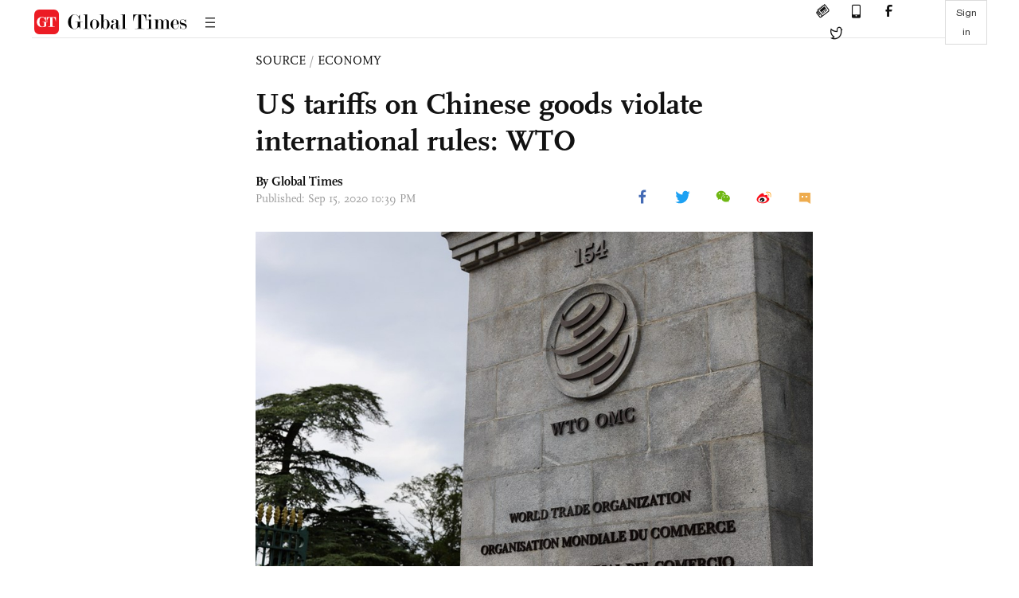

--- FILE ---
content_type: text/html
request_url: https://www.globaltimes.cn/page/202009/1201015.shtml
body_size: 1895
content:
<!DOCTYPE html
    PUBLIC "-//W3C//DTD XHTML 1.0 Transitional//EN" "http://www.w3.org/TR/xhtml1/DTD/xhtml1-transitional.dtd">
<html xmlns="http://www.w3.org/1999/xhtml">

<head>
    <meta http-equiv="Content-Type" content="text/html; charset=utf-8" />
    <title>US tariffs on Chinese goods violate international rules: WTO - Global Times</title>
    <meta name="viewport" content="width=device-width, initial-scale=1.0">
    <meta http-equiv="X-UA-Compatible" content="IE=edge,chrome=1">
    <!--<meta http-equiv="X-UA-Compatible" content="IE=10; IE=9; IE=EDGE">-->
    <meta content="text/html; charset=UTF-8" http-equiv="Content-Type" />
    <meta content="text/javascript" http-equiv="Content-Script-Type" />
    <meta content="text/css" http-equiv="Content-Style-Type" />
    <meta id="MetaDescription" name="DESCRIPTION" content="A panel of WTO experts said on Tuesday that the US violated international trade rules when it imposed tariffs on hundreds of billions worth of Chinese products, offering a big win for China but ramifications for US remain unclear." />
    <meta id="MetaImage" name="Logo" content="https://www.globaltimes.cn/Portals/0/attachment/2020/2020-09-15/248c3f09-a3ec-4bcf-b068-0828c2556f6a_s.jpeg" />
    <meta id="MetaKeywords" name="KEYWORDS" content="" />
    <meta id="MetaCopyright" name="COPYRIGHT" content="Copyright 2021 by The Global Times" />
    <meta id="MetaAuthor" name="AUTHOR" content="Global Times" />
    <meta id="content_show_type" content="图文" />
    <meta id="channel_name" content="SOURCE,Economy" />
    <meta id="channel_id" content="8,68" />
    <meta id="author_name" content="Global Times" />
    <meta name="RESOURCE-TYPE" content="DOCUMENT" />
    <meta name="DISTRIBUTION" content="GLOBAL" />
    <meta id="MetaRobots" name="ROBOTS" content="INDEX, FOLLOW" />
    <meta name="REVISIT-AFTER" content="1 DAYS" />
    <meta name="RATING" content="GENERAL" />
    <meta name="viewport" content="width=device-width, initial-scale=1.0">
    <meta name="twitter:image" content="https://www.globaltimes.cn/Portals/0/attachment/2020/2020-09-15/248c3f09-a3ec-4bcf-b068-0828c2556f6a.jpeg">
    <meta name="twitter:card" content="summary_large_image">
    <meta name="twitter:site" content="@globaltimesnews">
    <meta name="twitter:url" content="https://www.globaltimes.cn/page/202009/1201015.shtml">
    <meta name="twitter:title" content="US tariffs on Chinese goods violate international rules: WTO">
    <meta name="twitter:description" content="A panel of WTO experts said on Tuesday that the US violated international trade rules when it imposed tariffs on hundreds of billions worth of Chinese products, offering a big win for China but ramifications for US remain unclear.">
    <meta name="twitter:creator" content="@globaltimesnews">
    <meta property="og:image" content="https://www.globaltimes.cn/Portals/0/attachment/2020/2020-09-15/248c3f09-a3ec-4bcf-b068-0828c2556f6a.jpeg" />
    <script type="text/javascript" src="/js-n/jquery-3.7.0.min.js" language="javascript"></script>
    <script type="text/javascript" src="/js-n/jquery-migrate-3.4.0.min.js" language="javascript"></script>
    <script type="text/javascript" src="/js-n/file.js" language="javascript"></script>
    <script> load_file("/includes-n/article_head.html"); </script>
</head>

<body>
    <!-- 文章头部 -->
    <script> load_file("/includes-n/article_top.html"); </script>
    <!-- 文章内容部分 -->
    <div class="container article_section">
        <div class="row">
            <div class="article_page">
                <div class="article_left">
                    <ul class="article_left_share share_section">
                        <script> load_file("/includes-n/float_share_new.html"); </script>
                    </ul>
                </div>
                <div class="article">
                    <div class="article_top">
                        <div class="article_column"><span class="cloumm_level_one"><a href="https://www.globaltimes.cn/source/" target="_blank">SOURCE</a></span>&nbsp;/&nbsp;<span class="cloumm_level_two"><a href="https://www.globaltimes.cn/source/economy/" target="_blank">ECONOMY</a></span></div>
                        <div class="article_title">US tariffs on Chinese goods violate international rules: WTO</div>
                        
                        <div class="author_share">
                            <div class="author_share_left"><span class="byline">By Global Times </span><span
                                    class="pub_time">Published: Sep 15, 2020 10:39 PM</span> </div>
                            <span class="article_top_share share_section">
                                <script> load_file("/includes-n/article_share_new.html"); </script>
                            </span>
                        </div>
                    </div>
                    <div class="article_content">
                        <div class="article_right"> <center><img style="border-left-width: 0px; border-right-width: 0px; border-bottom-width: 0px; border-top-width: 0px" src="https://www.globaltimes.cn/Portals/0/attachment/2020/2020-09-15/1f3087ac-8ee4-4f8f-96b9-bf175b3d50ba.jpeg" /></center>
<p class="picture" style="font-size: 13px; font-family: Times New Roman; margin-top: 3px; color: #999">Photo taken on July 15, 2020 shows an exterior view of the World Trade Organization (WTO) headquarters in Geneva, Switzerland. (Photo by Li Ye/Xinhua)</p><br />A panel of WTO experts said on Tuesday that the US violated international trade rules when it imposed tariffs on hundreds of billions worth of Chinese products, offering a big win for China but ramifications for US remain unclear. <br /><br />China hopes the US will fully respect the WTO panel's ruling and the rule-based multilateral trade system, and take pragmatic actions to meet China and other WTO members halfway to enable a stable and healthy development of the global economy, MOFCOM said. <br>
                        </div>
                    </div>
                    <script> load_file("/includes-n/article_extend1.html"); </script>
                    <div class="article_footer">
                        <div class="article_footer_share share_section">
                            <script> load_file("/includes-n/article_share_new.html"); </script>
                        </div>
                    </div>
                    <script> load_file("/includes-n/article_extend2.html"); </script>
                    <script> load_file("/includes-n/article_comment.html"); </script>
                    <script> load_file("/includes-n/article_extend3.html"); </script>
                    
                    <script> load_file("/includes-n/article_extend4.html"); </script>
                    <script> load_file("/includes-n/article_most_view.html"); </script>
                    <script> load_file("/includes-n/article_extend5.html"); </script>
                </div>
            </div>
        </div>
    </div>
    <div id="img_cover" style="display: none">
        <div class="close_cover"><img src="/img/close.png"></div>
        <img class="drag_img" src="">
    </div>
    <!-- 页面尾部 -->
    <script> load_file("/includes-n/footer.html"); </script>
    <script> load_file("/includes-n/addthis.html"); </script>
</body>
<script> load_file("/includes-n/article_bottom.html"); </script>
</html>

--- FILE ---
content_type: text/html
request_url: https://www.globaltimes.cn/includes-n/article_most_view.html
body_size: 365
content:
<div class="most_view_section">
  <div class="column_title">MOST VIEWED</div>
  <div class="footer_most_view">
    <div class="most_view_left">
      <div class="most_article"><i class="top_3">1</i><a href="https://www.globaltimes.cn/page/202511/1348755.shtml">Exclusive: Japanese singer MARiA told GT why she publicly states 'I will always support one China'</a></div>

      <div class="most_article"><i class="top_3">2</i><a href="https://www.globaltimes.cn/page/202511/1348759.shtml">Chinese FM slams Japan’s reported first export of lethal weapons, attempt to change three non-nuclear principles</a></div>

      <div class="most_article"><i class="top_3">3</i><a href="https://www.globaltimes.cn/page/202511/1348758.shtml">Chinese FM responds to Takaichi’s latest claim of no change to developing strategic, mutually beneficial relationship with China</a></div>
    </div>
    <div class="most_view_right">

      <div class="most_article"><i>4</i><a href="https://www.globaltimes.cn/page/202511/1348795.shtml">Exclusive: More than thousand Japanese gather in front of PM’s official residence asking Takaichi not to hype up a war</a></div>

      <div class="most_article"><i>5</i><a href="https://www.globaltimes.cn/page/202511/1348770.shtml">Indian combat aircraft crashes during demonstration at Dubai Air Show; pilot killed: media report</a></div>

      <div class="most_article"><i>6</i><a href="https://www.globaltimes.cn/page/202511/1348760.shtml">Chinese FM responds to claims of resurgence of 'wolf warrior diplomacy,' calls for more attention to Japan's true intentions</a></div>
    </div>
  </div>
</div>

--- FILE ---
content_type: text/html
request_url: https://www.globaltimes.cn/includes-n/addthis.html
body_size: -67
content:
<!-- sharethis Button BEGIN -->
<script type='text/javascript' src='https://platform-api.sharethis.com/js/sharethis.js#property=647441067cccdc001910bbcc&product=inline-share-buttons' async='async'></script>
<div class="sharethis-inline-share-buttons" style="display: none;"></div>
<!-- sharethis Button END -->



--- FILE ---
content_type: text/html
request_url: https://www.globaltimes.cn/includes-n/article_bottom.html
body_size: 140
content:
<script type="text/javascript" src="/js-n/article.js"></script>
<script type="text/javascript" src="/js-n/drag-move.js"></script>
<script type="text/javascript" src="/js-n/sharethis_plugin.js"></script>
<script type="text/javascript" src="/js-n/sensorsdata.min.js"></script>
<script type="text/javascript" src="/js-n/shence.js"></script>
<script type="text/javascript">
    //飞书
    gtag('event', 'conversion', { 'send_to': 'AW-11033863078/_GOVCNOK24MYEKbHrY0p' });
    $(document).ready(function () {
        generate_qcode();
        share_platform("article_top_share");
        share_platform("article_left_share");
        share_platform("article_footer_share");
        $(".author_share .byline .with_name_card").on("mouseover", function () {
            var this_height = "-" + (parseInt($(this).find(".author_card").outerHeight()) + 15);
            $(this).find(".author_card").css('bottom', parseInt(this_height));
            $(this).find('.author_card').css("display", "block");
        });
        $(".author_share .byline .with_name_card").on("mouseout", function () {
            $(this).find('.author_card').css("display", "none");
        });
    });
</script>

--- FILE ---
content_type: application/javascript
request_url: https://www.globaltimes.cn/js-n/iconfont.js
body_size: 12737
content:
!function(c){var a,l,i,o,t,h,e='<svg><symbol id="iconriqi" viewBox="0 0 1024 1024"><path d="M921.6 409.6V204.8h-102.4v51.2a51.2 51.2 0 1 1-102.4 0v-51.2H307.2v51.2a51.2 51.2 0 1 1-102.4 0v-51.2H102.4v204.8h819.2z m0 102.4H102.4v409.6h819.2V512z m-102.4-409.6h153.6a51.2 51.2 0 0 1 51.2 51.2v819.2a51.2 51.2 0 0 1-51.2 51.2H51.2a51.2 51.2 0 0 1-51.2-51.2V153.6a51.2 51.2 0 0 1 51.2-51.2h153.6V51.2a51.2 51.2 0 1 1 102.4 0v51.2h409.6V51.2a51.2 51.2 0 1 1 102.4 0v51.2z" fill="#000000" ></path></symbol><symbol id="iconjiantouzuo3x" viewBox="0 0 1024 1024"><path d="M789.1968 87.3984L716.8 15.0016 219.8016 512 716.8 1008.9984l72.3968-72.3968L364.6464 512z"  ></path></symbol><symbol id="iconjiantouyou" viewBox="0 0 1024 1024"><path d="M219.8016 87.3984L292.1984 15.0016 789.1968 512l-496.9984 496.9984-72.3968-72.3968L644.352 512z"  ></path></symbol><symbol id="iconbofang" viewBox="0 0 1024 1024"><path d="M884.126262 485.136255L178.656445 7.413513C158.091797-10.292564 127.970134 5.749568 127.970134 34.377947v955.274825c0 28.671044 30.121663 44.670511 50.686311 26.879104l705.469817-477.594747c15.78614-13.652878 15.78614-40.147995 0-53.843539z"  ></path></symbol><symbol id="iconfacebook1x" viewBox="0 0 1075 1024"><path d="M767.411259 6.706529v144.779122h-86.160984c-31.433657 0-52.628337 6.60414-63.635237 19.761224-10.955704 13.157084-16.433557 32.918308-16.433556 59.232477v103.669633h160.751925l-21.450655 162.338966h-139.30127v416.367963H433.313469V496.487951H293.449055V334.148985h139.864414V214.557744c0-67.986801 19.044496-120.768723 57.082291-158.192181C528.331167 18.788521 579.014099 0.10239 642.290971 0.10239c53.754625 0 95.478452 2.20138 125.069093 6.604139z" fill="#FFFFFF" ></path></symbol><symbol id="icontuite11x" viewBox="0 0 1075 1024"><path d="M902.6048 306.2272c0-9.216-0.2048-18.3296-0.6144-27.392a414.3616 414.3616 0 0 0 100.608-108.1856 386.4576 386.4576 0 0 1-115.7632 31.6928 206.9504 206.9504 0 0 0 88.6272-115.8656 387.072 387.072 0 0 1-127.8976 49.3568c-36.7616-41.8304-89.1904-68.4544-147.0976-69.4272-111.3088-1.8432-201.472 92.2624-201.472 210.176 0 16.7936 1.7408 33.024 5.2224 48.7424-167.5776-10.752-316.0576-98.0992-415.3856-229.7344a223.488 223.488 0 0 0-27.2896 107.8784c0 74.752 35.584 141.1072 89.6 180.2752A192.5632 192.5632 0 0 1 59.904 355.84v2.7136c0 104.448 69.4784 191.8976 161.6384 212.3264a190.1568 190.1568 0 0 1-90.9312 3.072c25.6 85.504 100.0448 148.0192 188.2112 150.1184-69.0176 57.2416-155.904 91.4432-250.2144 91.1872-16.2816 0-32.3584-1.024-48.128-3.072 89.2416 61.2864 195.072 96.9216 308.9408 96.9216 370.5344 0.1024 573.184-322.7136 573.184-602.8288z" fill="#FFFFFF" ></path></symbol><symbol id="iconweixin11x" viewBox="0 0 1077 1024"><path d="M666.677895 311.296c9.862737 0 19.402105 0.431158 29.210947 1.347368C673.792 172.570947 536.468211 64.673684 370.256842 64.673684 188.577684 64.673684 41.391158 193.482105 41.391158 352.363789c0 88.818526 46.08 168.259368 118.298947 221.130106-9.162105 46.187789-20.695579 106.981053-19.024842 104.933052a4188.16 4188.16 0 0 0 105.957053-59.28421c38.157474 13.473684 79.818105 21.018947 123.580631 21.018947 4.634947 0 9.108211-0.161684 13.689264-0.269473a245.059368 245.059368 0 0 1-7.706948-61.44c-0.107789-147.509895 129.994105-267.156211 290.492632-267.156211zM499.388632 217.357474a41.067789 41.067789 0 1 1 0.107789 82.135579 41.067789 41.067789 0 0 1-0.107789-82.135579zM246.891789 299.654737a41.121684 41.121684 0 1 1 0.10779-82.243369 41.121684 41.121684 0 0 1-0.10779 82.243369z m716.314948 270.012631c0-132.958316-126.113684-240.747789-281.761684-240.747789-155.701895 0-281.869474 107.843368-281.869474 240.747789 0 132.958316 126.167579 240.855579 281.869474 240.855579 42.361263 0 82.458947-8.084211 118.568421-22.366315 37.187368 19.833263 77.662316 40.744421 79.710315 41.337263 1.401263 1.509053-6.575158-37.349053-15.25221-76.638316 60.362105-44.355368 98.735158-109.837474 98.735158-183.242105z m-387.503158-52.816842a41.121684 41.121684 0 1 1-0.10779-82.243368 41.121684 41.121684 0 0 1 0.10779 82.243368z m205.446737 0a41.121684 41.121684 0 1 1 0-82.297263 41.121684 41.121684 0 0 1 0 82.297263z" fill="#FFFFFF" ></path></symbol><symbol id="iconweibo1x" viewBox="0 0 1024 1024"><path d="M714.752 494.2848s94.72-225.4336-221.184-113.152c9.984-118.4256-41.472-190.3104-195.6352-102.7584 0 0-501.0432 339.712-135.6288 556.6976 0 0 459.5712 189.8496 668.16-162.7136 41.3184-126.976-81.408-179.968-115.712-178.0736z m-296.5504 340.3776c-151.9616 17.408-284.672-50.176-296.192-151.1424-11.52-100.9664 102.2464-196.864 254.2592-214.2208 152.064-17.5104 284.672 50.1248 296.2432 151.04 11.6224 100.864-102.2976 196.864-254.3104 214.3232z" fill="#FFFFFF" ></path><path d="M368.4352 541.5424c81.92-7.424 153.4464 42.5472 159.744 111.616 6.144 69.0688-55.0912 131.1232-137.0624 138.496-81.92 7.4752-153.344-42.496-159.5904-111.616-6.2976-69.12 55.04-131.072 136.9088-138.496z m-34.56 113.7152c-25.344 0-45.9264 19.2512-45.9264 42.8032 0 23.6032 20.5824 42.8032 45.9264 42.8032s45.9264-19.2 45.9264-42.8032c0-23.552-20.48-42.8032-45.9264-42.8032z m79.36-27.648a20.5824 20.5824 0 1 0 0 41.216 20.5824 20.5824 0 0 0 0-41.216zM811.4176 447.3856a17.152 17.152 0 0 1-16.8448-20.8896c10.752-47.7184 6.3488-81.5616-13.0048-100.5568-32-31.4368-96.8704-16.2816-97.4848-16.0768a17.1008 17.1008 0 1 1-8.0896-33.28c3.4304-0.9216 83.9168-19.968 129.4848 24.7808 28.3648 27.904 35.9936 72.448 22.528 132.608a16.896 16.896 0 0 1-16.5888 13.4144z" fill="#FFFFFF" ></path><path d="M923.0848 494.2848a22.9376 22.9376 0 0 1-22.6304-26.5216c19.2512-116.224 3.6864-197.632-46.2336-242.176-77.056-68.4032-214.6816-29.5424-216.064-29.184a22.8864 22.8864 0 0 1-28.3136-15.5136 23.04 23.04 0 0 1 15.6672-28.3136c6.5024-1.9968 162.816-46.3872 258.9696 38.7584 62.6176 55.552 83.2 151.04 61.1328 283.8016a22.8864 22.8864 0 0 1-22.528 19.1488z" fill="#FFFFFF" ></path></symbol><symbol id="icon19" viewBox="0 0 1024 1024"><path d="M756.9408 322.4576a38.2464 38.2464 0 0 0 0-53.76l-1.6384-1.6384a38.1952 38.1952 0 0 0-53.7088 0l-189.44 189.952-189.44-189.952a38.1952 38.1952 0 0 0-53.6576 0l-1.6896 1.536a37.5296 37.5296 0 0 0 0 53.76L456.8064 512l-189.44 189.6448a38.2464 38.2464 0 0 0 0 53.76l1.5872 1.5872a38.1952 38.1952 0 0 0 53.76 0l189.44-189.5936 189.44 189.5936a38.1952 38.1952 0 0 0 53.76 0l1.5872-1.5872a38.2464 38.2464 0 0 0 0-53.8112l-189.4912-189.5936 189.4912-189.44z"  ></path></symbol><symbol id="iconzhankai" viewBox="0 0 1024 1024"><path d="M860.096 227.84l94.336 86.4L512 796.992 69.568 314.304l94.336-86.528L512 607.424z" fill="#121212" ></path></symbol><symbol id="iconshipin1" viewBox="0 0 1024 1024"><path d="M0 0h1024v1024H0z" fill="#ED1B23" ></path><path d="M361.411765 240.941176l397.733647 271.058824L361.411765 783.058824z" fill="#FFFFFF" ></path></symbol><symbol id="iconTwitter2" viewBox="0 0 1075 1024"><path d="M902.6048 306.2272c0-9.216-0.2048-18.3296-0.6144-27.392a414.3616 414.3616 0 0 0 100.608-108.1856 386.4576 386.4576 0 0 1-115.7632 31.6928 206.9504 206.9504 0 0 0 88.6272-115.8656 387.072 387.072 0 0 1-127.8976 49.3568c-36.7616-41.8304-89.1904-68.4544-147.0976-69.4272-111.3088-1.8432-201.472 92.2624-201.472 210.176 0 16.7936 1.7408 33.024 5.2224 48.7424-167.5776-10.752-316.0576-98.0992-415.3856-229.7344a223.488 223.488 0 0 0-27.2896 107.8784c0 74.752 35.584 141.1072 89.6 180.2752A192.5632 192.5632 0 0 1 59.904 355.84v2.7136c0 104.448 69.4784 191.8976 161.6384 212.3264a190.1568 190.1568 0 0 1-90.9312 3.072c25.6 85.504 100.0448 148.0192 188.2112 150.1184-69.0176 57.2416-155.904 91.4432-250.2144 91.1872-16.2816 0-32.3584-1.024-48.128-3.072 89.2416 61.2864 195.072 96.9216 308.9408 96.9216 370.5344 0.1024 573.184-322.7136 573.184-602.8288z" fill="#1DA1F3" ></path></symbol><symbol id="iconweixin" viewBox="0 0 1077 1024"><path d="M666.677895 311.296c9.862737 0 19.402105 0.431158 29.210947 1.347368C673.792 172.570947 536.468211 64.673684 370.256842 64.673684 188.577684 64.673684 41.391158 193.482105 41.391158 352.363789c0 88.818526 46.08 168.259368 118.298947 221.130106-9.162105 46.187789-20.695579 106.981053-19.024842 104.933052a4188.16 4188.16 0 0 0 105.957053-59.28421c38.157474 13.473684 79.818105 21.018947 123.580631 21.018947 4.634947 0 9.108211-0.161684 13.689264-0.269473a245.059368 245.059368 0 0 1-7.706948-61.44c-0.107789-147.509895 129.994105-267.156211 290.492632-267.156211zM499.388632 217.357474a41.067789 41.067789 0 1 1 0.107789 82.135579 41.067789 41.067789 0 0 1-0.107789-82.135579zM246.891789 299.654737a41.121684 41.121684 0 1 1 0.10779-82.243369 41.121684 41.121684 0 0 1-0.10779 82.243369z m716.314948 270.012631c0-132.958316-126.113684-240.747789-281.761684-240.747789-155.701895 0-281.869474 107.843368-281.869474 240.747789 0 132.958316 126.167579 240.855579 281.869474 240.855579 42.361263 0 82.458947-8.084211 118.568421-22.366315 37.187368 19.833263 77.662316 40.744421 79.710315 41.337263 1.401263 1.509053-6.575158-37.349053-15.25221-76.638316 60.362105-44.355368 98.735158-109.837474 98.735158-183.242105z m-387.503158-52.816842a41.121684 41.121684 0 1 1-0.10779-82.243368 41.121684 41.121684 0 0 1 0.10779 82.243368z m205.446737 0a41.121684 41.121684 0 1 1 0-82.297263 41.121684 41.121684 0 0 1 0 82.297263z" fill="#6FB713" ></path></symbol><symbol id="iconbofanganniu" viewBox="0 0 1024 1024"><path d="M822.464 493.504L334.997333 165.098667c-14.186667-12.202667-34.986667-1.194667-34.986666 18.496v656.810666c0 19.690667 20.778667 30.698667 34.986666 18.496l487.466667-328.405333c10.901333-9.386667 10.901333-27.605333 0-36.992z" fill="#FFFFFF" ></path></symbol><symbol id="iconlanmu" viewBox="0 0 1024 1024"><path d="M888.32 832c4.224 0 7.68 4.352 7.68 9.6v76.8c0 5.248-3.456 9.6-7.68 9.6H135.68c-4.224 0-7.68-4.352-7.68-9.6v-76.8c0-5.248 3.456-9.6 7.68-9.6z m0-352c4.224 0 7.68 4.288 7.68 9.6v76.8c0 5.248-3.456 9.6-7.68 9.6H135.68C131.456 576 128 571.648 128 566.4v-76.8c0-5.312 3.456-9.6 7.68-9.6z m0-352c4.224 0 7.68 4.288 7.68 9.6v76.8c0 5.312-3.456 9.6-7.68 9.6H135.68c-4.224 0-7.68-4.288-7.68-9.6v-76.8c0-5.312 3.456-9.6 7.68-9.6z" fill="#000000" ></path></symbol><symbol id="iconzhuangshi" viewBox="0 0 1024 1024"><path d="M0 0h1024v1024H0z" fill="#ED1B23" ></path></symbol><symbol id="iconweibo" viewBox="0 0 1024 1024"><path d="M714.752 494.2848s94.72-225.4336-221.184-113.152c9.984-118.4256-41.472-190.3104-195.6352-102.7584 0 0-501.0432 339.712-135.6288 556.6976 0 0 459.5712 189.8496 668.16-162.7136 41.3184-126.976-81.408-179.968-115.712-178.0736z m-296.5504 340.3776c-151.9616 17.408-284.672-50.176-296.192-151.1424-11.52-100.9664 102.2464-196.864 254.2592-214.2208 152.064-17.5104 284.672 50.1248 296.2432 151.04 11.6224 100.864-102.2976 196.864-254.3104 214.3232z" fill="#F9101B" ></path><path d="M368.4352 541.5424c81.92-7.424 153.4464 42.5472 159.744 111.616 6.144 69.0688-55.0912 131.1232-137.0624 138.496-81.92 7.4752-153.344-42.496-159.5904-111.616-6.2976-69.12 55.04-131.072 136.9088-138.496z m-34.56 113.7152c-25.344 0-45.9264 19.2512-45.9264 42.8032 0 23.6032 20.5824 42.8032 45.9264 42.8032s45.9264-19.2 45.9264-42.8032c0-23.552-20.48-42.8032-45.9264-42.8032z m79.36-27.648a20.5824 20.5824 0 1 0 0 41.216 20.5824 20.5824 0 0 0 0-41.216z" fill="#030405" ></path><path d="M811.4176 447.3856a17.152 17.152 0 0 1-16.8448-20.8896c10.752-47.7184 6.3488-81.5616-13.0048-100.5568-32-31.4368-96.8704-16.2816-97.4848-16.0768a17.1008 17.1008 0 1 1-8.0896-33.28c3.4304-0.9216 83.9168-19.968 129.4848 24.7808 28.3648 27.904 35.9936 72.448 22.528 132.608a16.896 16.896 0 0 1-16.5888 13.4144z" fill="#FD9F19" ></path><path d="M923.0848 494.2848a22.9376 22.9376 0 0 1-22.6304-26.5216c19.2512-116.224 3.6864-197.632-46.2336-242.176-77.056-68.4032-214.6816-29.5424-216.064-29.184a22.8864 22.8864 0 0 1-28.3136-15.5136 23.04 23.04 0 0 1 15.6672-28.3136c6.5024-1.9968 162.816-46.3872 258.9696 38.7584 62.6176 55.552 83.2 151.04 61.1328 283.8016a22.8864 22.8864 0 0 1-22.528 19.1488z" fill="#FD9F19" ></path></symbol><symbol id="icongengduo" viewBox="0 0 1024 1024"><path d="M512 64a448 448 0 1 0 0 896A448 448 0 0 0 512 64z m154.688 454.528l-246.016 177.92a8 8 0 0 1-12.672-6.4v-46.976a32 32 0 0 1 13.184-25.856L566.592 512 421.184 406.784a31.872 31.872 0 0 1-13.184-25.856v-46.912c0-6.528 7.424-10.304 12.672-6.528l246.016 177.984a8.064 8.064 0 0 1 0 13.056z" fill="#000000" ></path></symbol><symbol id="iconpinglunqu" viewBox="0 0 1024 1024"><path d="M924.288 338.368a447.552 447.552 0 0 0-239.104-239.552A443.904 443.904 0 0 0 512 64h-1.984a444.992 444.992 0 0 0-315.84 132.416A444.992 444.992 0 0 0 99.2 339.2a450.752 450.752 0 0 0 13.696 374.784v152c0 25.408 20.608 46.016 45.888 46.016h151.808c61.504 31.104 130.24 47.68 199.488 48h2.112c59.776 0 117.76-11.584 172.288-34.304a443.2 443.2 0 0 0 142.528-95.168 444.8 444.8 0 0 0 96.32-142.08c23.488-55.168 35.456-113.856 35.776-174.464a449.92 449.92 0 0 0-34.816-175.616zM312.448 560a48 48 0 0 1 0-96 48 48 0 0 1 0 96zM512 560a48 48 0 0 1 0-96 48 48 0 0 1 0 96z m199.616 0a48 48 0 0 1 0-96 48 48 0 0 1 0 96z" fill="#000000" ></path></symbol><symbol id="iconfacebook" viewBox="0 0 1024 1024"><path d="M704 256h-128a42.6496 42.6496 0 0 0-42.6496 42.6496v128h170.6496a14.9504 14.9504 0 0 1 14.4896 19.6608l-31.5392 93.8496a21.3504 21.3504 0 0 1-20.0704 14.4896h-133.5296v320c0 11.776-9.5744 21.3504-21.3504 21.3504H405.3504a21.3504 21.3504 0 0 1-21.3504-21.3504v-320H320a21.3504 21.3504 0 0 1-21.3504-21.2992V448c0-11.776 9.5744-21.3504 21.3504-21.3504H384v-128A170.6496 170.6496 0 0 1 554.6496 128h149.3504c11.776 0 21.3504 9.5744 21.3504 21.3504v85.2992c0 11.776-9.5744 21.3504-21.3504 21.3504z" fill="#999999" ></path></symbol><symbol id="iconfacebook2" viewBox="0 0 1075 1024"><path d="M767.411259 6.706529v144.779122h-86.160984c-31.433657 0-52.628337 6.60414-63.635237 19.761224-10.955704 13.157084-16.433557 32.918308-16.433556 59.232477v103.669633h160.751925l-21.450655 162.338966h-139.30127v416.367963H433.313469V496.487951H293.449055V334.148985h139.864414V214.557744c0-67.986801 19.044496-120.768723 57.082291-158.192181C528.331167 18.788521 579.014099 0.10239 642.290971 0.10239c53.754625 0 95.478452 2.20138 125.069093 6.604139z" fill="#436AB4" ></path></symbol><symbol id="iconsousuo" viewBox="0 0 1024 1024"><path d="M909.632 854.528l-259.712-259.712c40.32-52.096 62.08-115.84 62.08-182.848a298.24 298.24 0 0 0-87.872-212.096A297.792 297.792 0 0 0 411.968 112a298.24 298.24 0 0 0-212.096 87.872A297.6 297.6 0 0 0 112 411.968c0 80.128 31.36 155.52 87.872 212.16a297.6 297.6 0 0 0 212.096 87.872 297.6 297.6 0 0 0 182.72-62.016l259.712 259.584c3.2 3.2 8.384 3.2 11.584 0l43.584-43.52a8.192 8.192 0 0 0 0-11.52z m-339.2-284.16a222.784 222.784 0 0 1-158.464 65.6 222.784 222.784 0 0 1-158.4-65.536 222.784 222.784 0 0 1-65.6-158.464c0-59.776 23.36-116.096 65.664-158.4a222.784 222.784 0 0 1 158.336-65.6c59.84 0 116.16 23.232 158.4 65.664a222.784 222.784 0 0 1 65.6 158.336c0 59.84-23.296 116.16-65.536 158.4z" fill="#999999" ></path></symbol><symbol id="iconshouji" viewBox="0 0 1024 1024"><path d="M727.04 163.84c16.896 0 30.72 13.824 30.72 30.72v686.08c0 16.896-13.824 30.72-30.72 30.72H348.16c-16.896 0-30.72-13.824-30.72-30.72V194.56c0-16.896 13.824-30.72 30.72-30.72h378.88m0-61.44H348.16C297.472 102.4 256 143.872 256 194.56v686.08c0 50.688 41.472 92.16 92.16 92.16h378.88c50.688 0 92.16-41.472 92.16-92.16V194.56c0-50.688-41.472-92.16-92.16-92.16z" fill="#999999" ></path><path d="M760.32 768h-445.44C282.624 768 256 792.7296 256 823.7056v42.1888C256 896.4096 282.112 921.6 314.88 921.6h445.44c32.256 0 58.88-24.7296 58.88-55.7056v-42.1888c0-30.976-26.624-55.7056-58.88-55.7056z m-223.744 113.8688c-25.6 0-46.592-19.8656-46.592-44.0832s20.992-44.0832 46.592-44.0832 46.592 19.8656 46.592 44.032c0 24.2688-20.992 44.1344-46.592 44.1344z" fill="#999999" ></path></symbol><symbol id="iconTwitter" viewBox="0 0 1024 1024"><path d="M853.3504 273.0496a170.6496 170.6496 0 1 0-341.3504 0v102.4A476.8256 476.8256 0 0 1 144.7424 203.264a466.9952 466.9952 0 0 0 139.5712 562.5344A271.616 271.616 0 0 1 102.4 835.584 475.392 475.392 0 0 0 375.4496 921.6a477.8496 477.8496 0 0 0 477.9008-477.8496v-102.4L921.6 273.0496h-68.2496z m-68.3008 170.7008c0 225.8432-183.7056 409.6-409.6 409.6a408.576 408.576 0 0 1-81.9712-8.2944c12.7488-8.704 24.8832-18.176 36.352-28.4672l61.0816-54.7328-64.9216-50.176a396.544 396.544 0 0 1-149.2992-383.0784A544.4096 544.4096 0 0 0 512 443.6992h68.2496V273.0496c0-56.4224 45.9264-102.4 102.4-102.4s102.4 45.9776 102.4 102.4v170.7008z" fill="#999999" ></path></symbol><symbol id="iconlogo2" viewBox="0 0 6142 1024"><path d="M197.199879 0.310209h598.26913A197.199879 197.199879 0 0 1 992.668888 197.510088v598.26913A197.075795 197.075795 0 0 1 795.562072 992.979097s-0.062042 0-0.093063-0.093062l-597.772796-0.248168a197.758255 197.758255 0 0 1-197.292941-197.292941L0.093063 197.510088a197.044774 197.044774 0 0 1 196.982732-197.292942c0.062042 0 0.093063 0 0.124084 0.093063z" fill="#EC1C24" ></path><path d="M467.857255 295.908391c-14.393699-3.319237-15.138201-2.978007-20.163586 8.778916-6.266222 14.579824-14.42472 18.922751-29.904151 14.486761-12.966737-3.722508-25.747349-8.127477-38.434898-12.811632a201.201575 201.201575 0 0 0-151.692215 3.877612c-132.459255 55.434353-149.1485 213.423811-93.776189 303.508513 38.807149 63.158558 97.560739 92.007998 170.42884 94.520691 55.527416 2.481672 110.899727-8.065435 161.680945-30.679673a14.300636 14.300636 0 0 0 9.771585-15.324326 4833.4289 4833.4289 0 0 1-0.062042-107.239261c0.310209-31.579279 6.328264-38.590003 37.380188-44.32887 13.494093-2.481672 27.081248-4.280885 40.327173-6.328264 3.319237-9.988731-0.527355-12.37734-9.554438-12.346319-70.510512 0.279188-141.021024 0.155105-211.562557 0.186125-3.10209 0-6.204181 0.34123-9.523417 0.558376v11.415693c17.961103 2.326568 35.208725 4.187822 52.332263 6.948682 15.355347 2.450651 22.241987 9.833626 24.909785 25.282035 0.837564 5.056407 1.240836 10.205877 1.240836 15.355347 0.124084 27.360436-1.02369 54.782914 0.403272 82.081309 1.147773 21.869736-9.523417 34.340139-27.267374 43.243138-60.863011 30.58661-121.167646 7.351954-145.053741-55.806604l-1.302878-3.629445c-19.357043-54.565768-21.869736-110.744623-16.130869-167.730021a234.828234 234.828234 0 0 1 22.831384-85.276462 84.066646 84.066646 0 0 1 58.536444-46.407271c41.878219-9.089125 79.103302 0.558376 107.797637 33.254408 11.725901 13.649197 21.497486 28.84944 29.035565 45.197455 8.375644 19.139897 15.355347 38.869191 20.908088 59.032778 2.822902 9.430354 6.824599 13.028779 16.813329 9.337292V295.939412z" fill="#FFFFFF" ></path><path d="M639.030597 322.400242c0.155105 2.791881 0.527355 5.583762 0.527355 8.437686 0.031021 99.794244 0 199.619509-0.062042 299.413753-0.155105 8.685853-1.116752 17.309664-2.915965 25.809391a22.645259 22.645259 0 0 1-19.853377 19.605211c-9.213208 1.457982-18.333354 3.44332-27.608604 4.560073-13.307967 1.551045-26.677976 2.543714-40.327173 3.78455v13.028779c3.846592 0.217146 7.289912 0.558376 10.733232 0.558376 84.997274 0.031021 169.994547 0.031021 254.991821 0 11.756922 0 12.03611-0.434293 9.740563-13.897364-3.908634-0.310209-8.034414-0.527355-12.098152-1.02369-17.86804-2.171463-35.73608-4.373947-53.573099-6.638473a23.668949 23.668949 0 0 1-21.497486-21.497486 160.998485 160.998485 0 0 1-2.481672-26.833081c-0.124084-98.522387-0.155105-197.044774 0-295.567161 0-3.412299 0.310209-6.793578 0.465314-10.174856 2.791881-0.124084 4.404968-0.372251 5.987034-0.248168 6.111118 0.403272 12.191215 1.02369 18.302333 1.395941a84.562981 84.562981 0 0 1 77.024901 53.790245c10.733232 25.871433 17.743956 53.138806 20.784005 80.995578 1.054711 7.507058 3.040048 10.764253 11.105483 10.32996 8.747895-0.465314 6.51439-6.452348 6.51439-11.043441-0.124084-48.950985-0.34123-97.870948-0.713481-146.821933 0-2.76086-0.496334-5.4907-0.744502-8.282581H500.336141v163.945471c14.579824 1.551045 14.114511 1.457982 16.658224-11.260588 3.071069-18.705604 7.258891-37.225083 12.532445-55.434353 18.333354-56.147834 51.742866-75.132626 109.503787-76.931839z" fill="#FFFFFF" ></path><path d="M1611.380794 784.82884c26.212663 0 46.593396-2.636777 61.17322-8.003393s33.192366-16.689246 55.837625-33.936868c5.956013-5.956013 12.191215-11.912027 18.767646-17.86804 13.680218-11.912027 30.648652-17.86804 50.874281-17.86804 11.32263 0 20.721963 5.800909 28.166979 17.433748 7.445017 11.601818 11.167525 29.004544 11.167525 52.2392h8.034414v-234.021691c0-16.658225 1.768191-27.980854 5.335595-33.936867 1.799212-2.978007 6.111118-5.056407 12.966738-6.235202 6.824599-1.209815 20.101545-2.978007 39.737776-5.366616a421.418964 421.418964 0 0 1 49.13711-3.567404v-8.93402h-307.262042v8.93402c13.121842 0 28.725356 0.899606 46.903605 2.667798 18.147228 1.799212 30.214359 3.877613 36.170373 6.266222 5.956013 2.38861 9.833626 5.645804 11.601818 9.833627 1.799212 4.156801 2.698819 14.269615 2.698818 30.338442v108.076826c0 41.102696-11.32263 72.340745-33.936868 93.776189-22.645259 21.435444-54.193517 32.168676-94.675795 32.168676-43.491306 0-77.552257-24.723659-102.275916-74.139958-24.723659-49.416298-37.069979-119.988852-37.069979-211.655619 0-92.318207 13.245925-163.759346 39.737776-214.354438 26.522872-50.626113 62.662224-75.93917 108.542139-75.93917 48.206483 0 90.177764 20.25665 125.944865 60.738927 38.093669 43.460285 63.375704 104.78861 75.877129 183.984975h8.93402V193.601454l-50.005696 93.776189c-27.980854-38.093669-56.271918-63.996122-84.842169-77.707361-22.645259-10.702211-52.425326-16.068828-89.3402-16.068828-54.751893 0-108.045804 25.902454-159.850712 77.707362-60.738928 60.738928-91.108391 137.546683-91.108391 230.423265 0 95.85459 27.701666 169.094941 83.073978 219.721054 45.848894 42.28149 102.4 63.406725 169.684338 63.406726z m605.528022-8.003393v-8.93402c-39.272463 0-65.143896-2.0784-77.676341-6.266223-4.156801-1.768191-6.824599-3.567404-8.065435-5.335595-1.768191-3.598425-2.667798-11.32263-2.667797-23.234656V193.601454l-171.45253 15.200242v8.903c36.914874 0 60.707907 1.489003 71.441139 4.46701 3.567404 1.209815 7.134808 4.187822 10.702212 8.93402 3.598425 4.777219 5.366616 13.121842 5.366616 25.002847v476.94638c0 14.269615-1.768191 22.924447-5.366616 25.902454a146.72887 146.72887 0 0 1-36.170373 7.134807c-13.959406 1.209815-29.624962 1.799212-46.872584 1.799213v8.93402h260.792729z m207.21963 8.034414c45.290518 0 86.051984-17.278643 122.377461-51.804908 39.892881-38.093669 59.839321-86.051984 59.839322-143.781884 0-60.14953-20.25665-108.666222-60.738928-145.581097-35.115662-32.168676-75.628961-48.237504-121.477855-48.237504-45.228476 0-86.020963 16.968434-122.346441 50.905302-39.892881 37.535292-59.839321 85.152378-59.839321 142.913299 0 60.707907 20.25665 109.845017 60.738928 147.349288 34.526265 32.168676 75.008543 48.237504 121.446834 48.237504z m0-8.065435c-35.115662 0-58.784611-14.859012-70.975826-44.639079-12.222236-29.780067-18.302333-77.397152-18.302332-142.882278 0-64.306331 6.824599-111.365041 20.535837-141.145108 13.680218-29.780067 36.604665-44.639079 68.742321-44.639079 35.146683 0 59.249924 15.47943 72.371766 46.438292 11.291609 26.80206 16.968434 73.240351 16.968434 139.345895 0 64.306331-6.85562 111.644229-20.566859 141.982672-13.680218 30.400485-36.604665 45.569706-68.773341 45.569706z m279.560376 8.065435l37.535292-69.672948c19.636231 27.980854 38.248773 46.593396 55.806604 55.837625 17.557831 9.213208 44.514995 13.835323 80.809452 13.835323 39.923902 0 75.194668-19.23296 105.84332-57.605817 30.679673-38.403878 46.003999-84.687065 46.003999-138.880581 0-42.28149-11.912027-82.48458-35.73608-120.578249-30.369464-48.237504-72.340745-72.340745-125.944866-72.340746-23.793032 0-44.483975 12.067131-62.041805 36.170373-17.557831 24.103241-26.367767 49.850591-26.367767 77.242048V193.601454l-168.784732 15.200242v8.903c35.73608 0 58.629506 1.489003 68.773341 4.46701 3.567404 1.209815 7.134808 4.187822 10.702212 8.93402 3.567404 4.777219 5.366616 13.121842 5.366616 25.002847v528.751288h8.065434z m164.348742-8.93402c-25.002848 0-44.049682-6.54541-57.171523-19.636232-20.846047-20.846047-31.26907-59.249924-31.26907-115.211633v-58.07113c0-57.760921 9.554438-102.989397 28.601272-135.74747 16.068828-27.980854 36.015268-41.971281 59.839321-41.971281 22.024841 0 38.993275 13.959406 50.874281 41.971281 11.943048 27.980854 17.899061 75.318752 17.899061 142.013693 0 55.961709-5.366616 101.066101-16.099849 135.313178-10.702211 34.216056-28.260042 51.339594-52.673493 51.339594z m511.751833 8.93402c32.758073 0 54.503726-7.445017 65.205938-22.33505 8.344623-11.912027 12.501424-35.115662 12.501424-69.672948-0.620418-11.291609-0.899606-23.203635-0.899607-35.705059v-39.303484h-9.802605v8.065435c0 8.902999 0.124084 17.52681 0.434293 25.871433s0.434293 16.658225 0.434292 25.002847c0 30.400485-2.667798 53.60412-8.034413 69.672948-5.335595 16.068828-15.758619 24.103241-31.23805 24.103241-17.278643 0-28.011875-10.112814-32.168676-30.369463-1.768191-8.313602-2.667798-30.369464-2.667797-66.074523v-197.386004c0-22.645259-10.143835-41.381884-30.400485-56.271918-22.614238-16.658225-55.930688-25.002848-100.01139-25.002848-24.41345 0-48.516692 3.877613-72.340746 11.601818-33.34747 10.733232-54.193517 27.701666-62.507119 50.905301a91.75983 91.75983 0 0 0-5.366616 28.601273c0 17.247622 8.623811 31.548258 25.902454 42.870887 5.956013 4.156801 12.811633 6.235201 20.535837 6.235202 11.912027 0 22.33505-4.156801 31.26907-12.501424 8.93402-8.344623 13.40103-19.046834 13.40103-32.137655 0-11.32263-3.598425-21.435444-10.733232-30.400485a33.843805 33.843805 0 0 0-27.670645-13.370009c-3.598425 0-6.576431 0.310209-8.93402 0.899606 4.746198-13.121842 14.890033-23.544865 30.369464-31.26907 15.47943-7.755226 33.626659-11.601818 54.472705-11.601817 25.592245 0 42.28149 4.156801 50.005695 12.501423 7.755226 8.313602 11.632839 24.41345 11.632839 48.206483v51.804908c0 22.645259-6.266222 37.225083-18.767647 43.770494-12.501424 6.54541-36.604665 11.32263-72.340745 14.269615-35.73608 3.009028-66.074523 15.200242-91.108391 36.635686-25.002848 22.024841-37.535292 49.13711-37.535292 81.274765 0 32.758073 12.811633 57.171524 38.434898 73.240352 18.457437 11.912027 40.172069 17.86804 65.205938 17.86804 25.002848 0 44.949288-2.978007 59.839321-8.93402 25.002848-10.112814 43.739473-29.780067 56.271918-58.939716 4.746198 25.592245 14.579824 43.739473 29.469857 54.472706 12.501424 8.93402 31.548258 13.40103 57.140503 13.40103z m-177.749773-9.833627c-14.890033 0-25.747349-6.111118-32.571948-18.302332-6.824599-12.191215-10.267919-35.580975-10.267918-70.10724 0-32.168676 5.956013-57.171524 17.86804-75.039564 10.112814-14.890033 23.793032-24.41345 41.071675-28.539231 13.090821-1.830233 26.646955-3.722508 40.637382-5.831929 13.990427-2.0784 24.568555-7.879309 31.703363-17.433748v118.810058c0 26.771039-9.089125 49.571403-27.236353 68.308028-18.147228 18.767646-38.558982 28.135959-61.17322 28.135958z m532.318692 1.799213v-8.93402c-39.272463 0-65.174917-2.0784-77.676341-6.266223-4.187822-1.768191-6.85562-3.567404-8.065435-5.335595-1.768191-3.598425-2.667798-11.32263-2.667797-23.234656V193.601454l-171.483551 15.200242v8.903c36.914874 0 60.738928 1.489003 71.441139 4.46701 3.598425 1.209815 7.134808 4.187822 10.733233 8.93402 3.567404 4.777219 5.366616 13.121842 5.366616 25.002847v476.94638c0 14.269615-1.799212 22.924447-5.366616 25.902454a146.72887 146.72887 0 0 1-36.170373 7.134807c-13.990427 1.209815-29.624962 1.799212-46.903605 1.799213v8.93402h260.79273z m699.335231 0v-9.833626c-34.526265 0-61.917722-0.899606-82.174371-2.667798-20.225629-1.799212-33.936868-4.032717-41.071675-6.700515-7.134808-2.698819-11.32263-5.211512-12.501424-7.600121-2.38861-4.746198-3.567404-15.78964-3.567404-33.037262V234.673129c0-13.680218 1.178794-21.404423 3.567404-23.203635 1.178794-1.209815 7.755226-1.799212 19.636231-1.799212 47.648107 0 83.663375 15.200242 108.076826 45.569706 29.780067 36.294456 51.494699 102.989397 65.205937 200.053802h12.501424V200.705241h-528.751287v252.758315h12.501423c14.890033-95.85459 37.225083-162.239321 67.00515-199.154195 24.41345-29.780067 59.839321-44.6701 106.277613-44.6701 10.702211 0 16.968434 0.310209 18.767646 0.899606 3.567404 1.178794 5.335595 9.523417 5.335596 25.002848v481.41339c0 16.658225-1.02369 26.926144-3.102091 30.803756-2.109421 3.877613-6.700515 7.134808-13.866343 9.833626-7.134808 2.667798-20.815026 4.901303-41.071675 6.700515-20.25665 1.768191-47.337898 2.667798-81.274766 2.667798v9.833626h388.505786z m210.787035-483.181582c14.269615 0 26.181642-4.777219 35.73608-14.300636 9.523417-9.523417 14.269615-21.435444 14.269615-35.73608 0-14.269615-4.746198-26.181642-14.269615-35.705059-9.554438-9.523417-21.435444-14.300636-35.73608-14.300636-14.269615 0-26.212663 4.777219-35.73608 14.269615-9.523417 9.554438-14.269615 21.466465-14.269616 35.73608 0 14.300636 4.746198 26.212663 14.269616 35.73608 9.523417 9.523417 21.435444 14.269615 35.73608 14.269616z m135.74747 483.181582v-8.93402c-39.303484 0-65.205938-2.0784-77.707361-6.266223-4.156801-1.768191-6.824599-3.567404-8.034414-5.335595-1.768191-3.598425-2.667798-11.32263-2.667798-23.234656V396.354075l-172.383156 14.269615v8.93402c38.124689 0 62.53814 1.489003 73.240351 4.46701 3.567404 1.209815 7.445017 4.777219 11.601818 10.733232 2.38861 2.978007 3.567404 10.112814 3.567403 21.404423v276.892578c0 14.269615-1.768191 22.924447-5.335595 25.902454a146.72887 146.72887 0 0 1-36.170372 7.134807c-13.990427 1.209815-29.624962 1.799212-46.903605 1.799213v8.93402h260.792729z m250.959103 0v-8.93402c-7.724205 0-17.371706-0.620418-29.004544-1.799213-11.601818-1.178794-19.667252-2.667798-24.103241-4.46701-4.46701-1.768191-7.320933-3.567404-8.499727-5.335595-1.799212-3.598425-2.667798-11.32263-2.667798-23.234656v-175.050954c5.956013-44.049682 13.959406-78.01757 24.103241-101.810603 14.890033-33.936868 35.73608-50.905301 62.507119-50.905301 20.846047 0 35.146683 12.191215 42.870888 36.604665 4.777219 14.890033 7.134808 36.604665 7.134808 65.205937v225.956256c0 14.269615-1.768191 22.924447-5.335596 25.902454l-6.266222 2.667797c-12.501424 4.187822-30.059255 6.266222-52.673493 6.266223v8.93402h212.555226v-8.93402c-9.523417 0-19.791336-0.744502-30.803757-2.233505-11.01242-1.489003-18.612542-2.978007-22.769342-4.46701-4.187822-1.489003-6.85562-3.10209-8.065435-4.901303-1.768191-3.598425-2.667798-11.32263-2.667798-23.234656v-178.618358c8.344623-57.760921 20.25665-97.653802 35.73608-119.678643 13.680218-19.667252 30.958861-29.469858 51.804908-29.469857 20.225629 0 34.216056 12.191215 41.971281 36.604665 4.746198 15.510451 7.134808 37.225083 7.134808 65.205937v225.956256c0 13.680218-1.768191 22.024841-5.366616 25.002848a71.13093 71.13093 0 0 1-25.002848 8.499727c-7.755226 0.868585-18.736625 1.333899-33.037261 1.333899v8.93402h212.555225v-8.93402c-7.755226 0-17.402726-0.620418-29.004544-1.799213-11.632839-1.178794-19.667252-2.667798-24.134262-4.46701-4.46701-1.768191-7.289912-3.846592-8.468706-6.235201-1.799212-3.567404-2.698819-11.01242-2.698819-22.33505v-236.689488c0-26.181642-9.213208-48.826901-27.670645-67.873735-22.024841-22.645259-51.494699-33.936868-88.409573-33.936868-2.38861 0-6.111118 0.310209-11.167525 0.899606-5.087428 0.620418-9.678522 0.899606-13.866344 0.899607-26.181642 2.978007-46.71748 17.247622-61.607512 42.870887-8.93402 16.068828-15.78964 37.78346-20.535838 65.174917 0-32.137655-8.93402-58.040109-26.80206-77.676341-19.667252-21.435444-48.547713-32.168676-86.641381-32.168676-2.38861 0-5.800909 0.155105-10.267919 0.434293-4.46701 0.310209-9.678522 0.744502-15.634535 1.36492-26.80206 2.978007-47.027689 18.147228-60.738928 45.538685-8.313602 16.658225-14.579824 39.303484-18.736625 67.873735V394.585883l-160.781339 15.200242v8.903c32.168676 0 52.704514 1.489003 61.638534 4.46701 2.978007 1.209815 6.51439 4.777219 10.702211 10.733232 2.38861 2.978007 3.722508 7.134808 4.032717 12.501424 0.310209 5.366616 0.434293 10.702211 0.434293 16.068827v270.626356c0 14.269615-1.768191 22.924447-5.366616 25.902454a143.161466 143.161466 0 0 1-34.37116 7.134807c-12.811633 1.209815-25.43714 1.799212-37.969585 1.799213v8.93402h225.987276z m624.326689 8.034414c47.617086 0 85.741775-14.269615 114.312027-42.870888 28.570251-28.570251 42.870888-65.205938 42.870888-109.845017h-8.034414c0 45.848894-15.200242 82.14335-45.538686 108.945411-25.033869 22.024841-53.883308 33.037261-86.641381 33.037261-30.958861 0-54.038413-14.269615-69.207634-42.870887-15.200242-28.539231-22.800364-74.698334-22.800363-138.415268h230.454286c0-75.628961-18.767646-130.101666-56.271917-163.480158-25.623266-22.583217-57.760921-33.905847-96.475008-33.905847-41.661072 0-79.196365 16.968434-112.543835 50.905302-38.093669 39.303484-57.140503 90.208785-57.140503 152.715904 0 57.760921 19.357043 104.509421 58.040109 140.21448 32.758073 30.400485 69.08355 45.569706 108.976431 45.569707z m80.375159-203.652227h-155.414722c0-60.11851 6.700515-104.4784 20.101545-133.079673 13.40103-28.539231 36.480582-42.839867 69.207634-42.839866 23.234656 0 40.047985 15.014117 50.471008 45.104392 10.423023 30.059255 15.634535 73.674644 15.634535 130.815147z m272.394547 203.652227c31.579279 0 57.760921-7.445017 78.606968-22.33505 26.212663-18.457437 39.303484-47.027689 39.303484-85.741776 0-41.661072-12.222236-72.030536-36.604665-91.108391-17.278643-13.680218-47.368919-25.592245-90.208786-35.705059-42.870888-10.143835-71.47216-19.357043-85.741775-27.701666-20.25665-11.912027-30.400485-28.570251-30.400485-50.005695 0-26.212663 9.244229-44.980309 27.701667-56.271918 13.711239-8.344623 31.26907-12.501424 52.704513-12.501424 27.980854 0 53.573099 12.191215 76.807756 36.604665 21.404423 22.645259 36.294456 51.804908 44.6701 87.540988l8.034413 1.799212v-134.0103c-1.209815 1.240836-13.40103 10.454044-36.604665 27.701667-3.598425-0.589397-16.689246-5.956013-39.334505-16.068828-17.247622-7.755226-37.504271-11.601818-60.707906-11.601818-30.400485 0-56.147834 10.857316-77.242048 32.571948-21.156256 21.745653-31.734384 48.082399-31.734384 79.072281 0 34.526265 12.501424 62.227931 37.535293 83.042957 20.815026 17.278643 50.129779 29.780067 87.944259 37.535292 37.81448 7.755226 64.151227 16.658225 79.04126 26.771039 19.046834 13.121842 28.601272 33.068282 28.601273 59.870343 0 20.815026-7.134808 36.914874-21.435444 48.206483-11.912027 9.523417-27.112269 14.269615-45.569706 14.269615-24.41345 0-42.715783-1.613087-54.906998-4.901303-12.222236-3.257195-25.157952-11.446713-38.869191-24.537534-10.112814-9.523417-19.636231-24.134262-28.570252-43.770494-6.54541-14.269615-14.890033-39.892881-25.002847-76.807755h-6.266223v158.082521c1.178794-1.178794 13.711239-15.78964 37.535293-43.739473 19.636231 20.225629 37.78346 33.006241 54.472705 38.372856 11.291609 3.567404 30.059255 5.366616 56.240896 5.366617z" fill="#000000" ></path></symbol><symbol id="icondianzibao" viewBox="0 0 1024 1024"><path d="M240.128 427.52l25.088-19.456-7.168-53.76 52.736 18.432 25.088-19.456-7.168-53.248 52.736 18.432 25.088-19.456L399.36 245.76l52.736 18.432 25.088-19.456-7.168-53.248 52.736 18.432 25.088-19.456-7.168-53.76 52.736 18.432 25.088-19.456-7.168-53.248 85.504 28.672 221.696 286.72c18.432 23.552 30.208 49.152 32.768 76.8 2.56 27.648-4.096 56.832-21.504 87.552l-7.168 8.192L467.968 921.6c-15.36 16.896-37.888 29.184-61.44 33.28-23.552 4.608-49.152 1.024-70.656-12.288l-4.096-2.56-3.072-3.584-214.016-276.992-10.752-14.336 8.192-15.872 43.008-81.408 20.48-38.912 26.624 34.304 171.52 220.16-44.544 34.304-144.384-186.88-13.824 26.624 199.68 258.048c8.192 3.584 17.408 4.096 26.624 2.56 11.264-2.048 21.504-7.168 28.672-14.336 9.216-19.968 11.264-38.912 8.192-56.32-3.072-19.456-12.288-37.888-25.6-56.32L196.608 496.64l-9.216-87.552 52.736 18.432z m93.184 50.176l102.912 132.608 315.904-244.224-102.912-132.608-315.904 244.224z m322.048 87.04l24.064 30.72 147.968-114.688-24.064-30.72-147.968 114.688zM484.352 696.32l24.064 30.72 147.968-114.688-24.064-30.72-147.968 114.688z m138.24-187.904l24.064 30.72 147.456-114.176-24.064-30.72-147.456 114.176z m-171.008 132.096l24.064 30.72 147.968-114.688-24.064-30.72-147.968 114.688z m218.624-474.624L258.56 484.352l194.56 251.392 0.512 1.024c17.92 25.6 31.232 51.712 35.84 80.384 1.024 4.608 1.536 8.704 1.536 13.312l392.704-303.616c9.728-17.92 13.312-34.304 11.776-49.664-1.536-16.384-8.704-31.744-20.992-47.104l-204.288-264.192z" fill="#999999" ></path></symbol></svg>',v=(v=document.getElementsByTagName("script"))[v.length-1].getAttribute("data-injectcss");if(v&&!c.__iconfont__svg__cssinject__){c.__iconfont__svg__cssinject__=!0;try{document.write("<style>.svgfont {display: inline-block;width: 1em;height: 1em;fill: currentColor;vertical-align: -0.1em;font-size:16px;}</style>")}catch(c){console&&console.log(c)}}function m(){t||(t=!0,i())}a=function(){var c,a,l,i;(i=document.createElement("div")).innerHTML=e,e=null,(l=i.getElementsByTagName("svg")[0])&&(l.setAttribute("aria-hidden","true"),l.style.position="absolute",l.style.width=0,l.style.height=0,l.style.overflow="hidden",c=l,(a=document.body).firstChild?(i=c,(l=a.firstChild).parentNode.insertBefore(i,l)):a.appendChild(c))},document.addEventListener?~["complete","loaded","interactive"].indexOf(document.readyState)?setTimeout(a,0):(l=function(){document.removeEventListener("DOMContentLoaded",l,!1),a()},document.addEventListener("DOMContentLoaded",l,!1)):document.attachEvent&&(i=a,o=c.document,t=!1,(h=function(){try{o.documentElement.doScroll("left")}catch(c){return void setTimeout(h,50)}m()})(),o.onreadystatechange=function(){"complete"==o.readyState&&(o.onreadystatechange=null,m())})}(window);

--- FILE ---
content_type: application/javascript
request_url: https://www.globaltimes.cn/js-n/shence.js
body_size: 1695
content:
$(document).ready(function() {
    $("video").each(function(a, b) {
        var tmp_div = "<div style='width:0;height:0;display:none' class='cur" + a + "'>0</div><div style='width:0;height:0;display:none' class='dur" + a + "'>0</div>";
        $(this).after(tmp_div);
    });
    $(".related_section a").attr("data-id", "11");
    $(".related_section a").each(function() {
        $(this).attr("href", $(this).attr("href") + "?id=11")
    });
    $(".most_view_section a").attr("data-id", "12");
    $(".most_view_section a").each(function() {
        $(this).attr("href", $(this).attr("href") + "?id=12")
    });
});


var sensors = window['sensorsDataAnalytic201505'];
var content_url = window.location.href;
var module_id = content_url.split("?id=")[1];
var content_id = content_url.substring(content_url.lastIndexOf('/') + 1, content_url.length).split(".shtml")[0];
var content_name = document.title.split(" - ")[0];
var content_show_type = $("#content_show_type").attr("content");
var content_tag = $("#MetaKeywords").attr("content");
var publish_time = getDatetime($(".pub_time").text().split(": ")[1].split("Updated")[0]); //getDatetime();
var author_name = $("#author_name").attr("content").replace(/and/g, ",");
var channel_name = "";
var source_page = "";
var source_module = "";
var ls_login = false;
var plat_type = "Web";
if (not_empty(module_id)) {
    if (module_id == 11) {
        source_module = "相关文章";
    } else
    if (module_id == 12) {
        source_module = "最受关注";
    } else
    if (module_id == 13) {
        source_module = "banner";
    }
} else {
    source_module = " ";
}
if (document.referrer === '') {
    source_page = " ";
} else {
    source_page = document.referrer;
}
var tmp_cha_name = $("#channel_name").attr("content"); //.split(",");
var tmp_cha_id = $('#channel_id').attr("content"); //.split(",");
if ($("video").length > 0) {
    $("video").each(function(a, b) {
        var v_index = a;
        $(this).on(
            //"timeupdate",
            "loadedmetadata",
            function(event) {
                $(".dur" + v_index).text(this.duration);
                var t_dur = this.duration
                upload_shence(t_dur);
            });

    });
    $("video").each(function(a, b) {
        var v_index = a;
        $(this).on(
            "timeupdate",
            function(event) {
                onTrackedVideoFrame(this.currentTime, v_index);
            });

    });
} else {
    sensors.track('contentDetailView', {
        content_id: content_id,
        content_name: content_name,
        content_tag: content_tag,
        content_show_type: content_show_type,
        publish_time: publish_time,
        author_name: author_name,
        channel_id: tmp_cha_id,
        channel_name: tmp_cha_name,
        source_page: source_page,
        source_module: source_module,
        is_login: false,
        platform_type: plat_type,
        video_time: 0, //Number($(".dur" + a).text()),

    });
}


function onTrackedVideoFrame(currentTime, v_index) {
    $(".cur" + v_index).text(currentTime); //Change #current to currentTime
    //$(".dur" + v_index).text(duration);
}






/*var author_len = $(".author_name").length;
if (author_len > 0) {
    for (var i = 0; i < author_len; i++) {
        var tmp_author = $(".author_name").eq(i).text();
        if (i == author_len - 1) {
            author_name = author_name + tmp_author;
        } else {
            author_name = author_name + tmp_author + ", ";
        }
    }
}*/

sensors.init({
    server_url: 'https://huanqiushibao.datasink.sensorsdata.cn/sa?token=eb0aa43e8cdf05a1&project=production',
    heatmap: { scroll_notice_map: 'not_collect' },
    use_client_time: true,
    send_type: 'beacon'
});
sensors.registerPage({
    all_platform_type: "Web",
});

sensors.quick('isReady', function() {
    sensors.quick('getAnonymousID');
});
sensors.quick('autoTrack');
//setTimeout("upload_shence()", 3000);

function upload_shence(t_dur) {
    sensors.track('contentDetailView', {
        content_id: content_id,
        content_name: content_name,
        content_tag: content_tag,
        content_show_type: content_show_type,
        publish_time: publish_time,
        author_name: author_name,
        channel_id: tmp_cha_id,
        channel_name: tmp_cha_name,
        source_page: source_page,
        source_module: source_module,
        is_login: false,
        platform_type: plat_type,
        video_time: t_dur, //Number($(".dur" + a).text()),

    });

}


function getDatetime(pub_date) {
    var date = new Date(pub_date);
    var y = date.getFullYear();
    var m = date.getMonth() + 1;
    m = m < 10 ? ('0' + m) : m;
    var d = date.getDate();
    d = d < 10 ? ('0' + d) : d;
    var h = date.getHours();
    var minute = date.getMinutes();
    minute = minute < 10 ? ('0' + minute) : minute;
    return y + '-' + m + '-' + d + ' ' + h + ':' + minute;

}

window.onbeforeunload = function(e) {
    var e = window.event || e;
    if ($("video").length > 0) {
        $("video").each(function(a, b) {
            if ($(".cur" + a).text() > 0) {
                var video_content_id = $(this).attr("id");
                var video_content_tag = $(this).data("tag");
                var video_content_time = $(this).data("time");
                console.log(new Date($(this).data("time")));
                var video_author = $(this).data("author");
                var video_cid = $(this).data("cid");
                var video_cname = $(this).data("cname");
                sensors.track('videoPlay', {
                    content_id: video_content_id,
                    content_name: content_name,
                    content_tag: video_content_tag,
                    publish_time: video_content_time,
                    author_name: video_author,
                    channel_id: video_cid,
                    channel_name: video_cname,
                    video_time: Number($(".dur" + a).text()),
                    play_duration: Number($(".cur" + a).text()),
                });
            }

        });
    }
}
if ($('video').length > 0) {
    $("a").on("click", function(e, url) {
        e.preventDefault(); // 阻止默认跳转
        //console.log($(this).attr("href"));
        var tmp_href = $(this).attr("href");
        $("video").each(function(a, b) {
            if ($(".cur" + a).text() > 0) {
                var video_content_id = $(this).attr("id");
                var video_content_tag = $(this).data("tag");
                var video_content_time = $(this).data("time");
                var video_author = $(this).data("author");
                var video_cid = $(this).data("cid");
                var video_cname = $(this).data("cname");
                sensors.track('videoPlay', {
                    content_id: video_content_id,
                    content_name: content_name,
                    content_tag: video_content_tag,
                    publish_time: video_content_time,
                    author_name: video_author,
                    channel_id: video_cid,
                    channel_name: video_cname,
                    video_time: Number($(".dur" + a).text()),
                    play_duration: Number($(".cur" + a).text()),
                });
            }

        });
        if ($(this).attr("target")) {
            window.open(tmp_href)
        } else {
            window.location.href = tmp_href;
        }
    });
}


function trans_to_sec(tmp_t) {
    var tmp_m = tmp_t.split(".")[0];
    var tmp_s = tmp_t.split(".")[1];
    var tmp_all = tmp_m * 60 + tmp_s;
    return tmp_all;
}

function not_empty(val) {
    if (val != "" && val != "undefined" && val != null) {
        return true;
    } else {
        return false;
    }
}

--- FILE ---
content_type: application/javascript
request_url: https://www.globaltimes.cn/js-n/awesome-qr.js
body_size: 15633
content:
!function(t,e){"object"==typeof exports&&"object"==typeof module?module.exports=e():"function"==typeof define&&define.amd?define([],e):"object"==typeof exports?exports.AwesomeQR=e():t.AwesomeQR=e()}(this,(function(){return(()=>{var t={154:(t,e,r)=>{const o=r(342);e.parseFont=o,e.createCanvas=function(t,e){return Object.assign(document.createElement("canvas"),{width:t,height:e})},e.createImageData=function(t,e,r){switch(arguments.length){case 0:return new ImageData;case 1:return new ImageData(t);case 2:return new ImageData(t,e);default:return new ImageData(t,e,r)}},e.loadImage=function(t,e){return new Promise((function(r,o){const n=Object.assign(document.createElement("img"),e);function i(){n.onload=null,n.onerror=null}n.onload=function(){i(),r(n)},n.onerror=function(){i(),o(new Error('Failed to load the image "'+t+'"'))},n.src=t}))}},342:t=>{"use strict";const e="'([^']+)'|\"([^\"]+)\"|[\\w\\s-]+",r=new RegExp("(bold|bolder|lighter|[1-9]00) +","i"),o=new RegExp("(italic|oblique) +","i"),n=new RegExp("(small-caps) +","i"),i=new RegExp("(ultra-condensed|extra-condensed|condensed|semi-condensed|semi-expanded|expanded|extra-expanded|ultra-expanded) +","i"),a=new RegExp("([\\d\\.]+)(px|pt|pc|in|cm|mm|%|em|ex|ch|rem|q) *((?:"+e+")( *, *(?:"+e+"))*)"),s={};t.exports=function(t){if(s[t])return s[t];const e=a.exec(t);if(!e)return;const l={weight:"normal",style:"normal",stretch:"normal",variant:"normal",size:parseFloat(e[1]),unit:e[2],family:e[3].replace(/["']/g,"").replace(/ *, */g,",")};let u,h,c,f,d=t.substring(0,e.index);switch((u=r.exec(d))&&(l.weight=u[1]),(h=o.exec(d))&&(l.style=h[1]),(c=n.exec(d))&&(l.variant=c[1]),(f=i.exec(d))&&(l.stretch=f[1]),l.unit){case"pt":l.size/=.75;break;case"pc":l.size*=16;break;case"in":l.size*=96;break;case"cm":l.size*=96/2.54;break;case"mm":l.size*=96/25.4;break;case"%":break;case"em":case"rem":l.size*=16/.75;break;case"q":l.size*=96/25.4/4}return s[t]=l}},662:(t,e)=>{"use strict";Object.defineProperty(e,"__esModule",{value:!0}),e.loop=e.conditional=e.parse=void 0,e.parse=function t(e,r){var o=arguments.length>2&&void 0!==arguments[2]?arguments[2]:{},n=arguments.length>3&&void 0!==arguments[3]?arguments[3]:o;if(Array.isArray(r))r.forEach((function(r){return t(e,r,o,n)}));else if("function"==typeof r)r(e,o,n,t);else{var i=Object.keys(r)[0];Array.isArray(r[i])?(n[i]={},t(e,r[i],o,n[i])):n[i]=r[i](e,o,n,t)}return o},e.conditional=function(t,e){return function(r,o,n,i){e(r,o,n)&&i(r,t,o,n)}},e.loop=function(t,e){return function(r,o,n,i){for(var a=[];e(r,o,n);){var s={};i(r,t,o,s),a.push(s)}return a}}},58:(t,e)=>{"use strict";Object.defineProperty(e,"__esModule",{value:!0}),e.readBits=e.readArray=e.readUnsigned=e.readString=e.peekBytes=e.readBytes=e.peekByte=e.readByte=e.buildStream=void 0,e.buildStream=function(t){return{data:t,pos:0}};e.readByte=function(){return function(t){return t.data[t.pos++]}},e.peekByte=function(){var t=arguments.length>0&&void 0!==arguments[0]?arguments[0]:0;return function(e){return e.data[e.pos+t]}};var r=function(t){return function(e){return e.data.subarray(e.pos,e.pos+=t)}};e.readBytes=r,e.peekBytes=function(t){return function(e){return e.data.subarray(e.pos,e.pos+t)}},e.readString=function(t){return function(e){return Array.from(r(t)(e)).map((function(t){return String.fromCharCode(t)})).join("")}},e.readUnsigned=function(t){return function(e){var o=r(2)(e);return t?(o[1]<<8)+o[0]:(o[0]<<8)+o[1]}},e.readArray=function(t,e){return function(o,n,i){for(var a="function"==typeof e?e(o,n,i):e,s=r(t),l=new Array(a),u=0;u<a;u++)l[u]=s(o);return l}},e.readBits=function(t){return function(e){for(var r=function(t){return t.data[t.pos++]}(e),o=new Array(8),n=0;n<8;n++)o[7-n]=!!(r&1<<n);return Object.keys(t).reduce((function(e,r){var n=t[r];return n.length?e[r]=function(t,e,r){for(var o=0,n=0;n<r;n++)o+=t[e+n]&&Math.pow(2,r-n-1);return o}(o,n.index,n.length):e[r]=o[n.index],e}),{})}}},323:(t,e,r)=>{"use strict";e.Z=void 0;var o=r(662),n=r(58),i={blocks:function(t){for(var e=[],r=t.data.length,o=0,i=(0,n.readByte)()(t);0!==i;i=(0,n.readByte)()(t)){if(t.pos+i>=r){var a=r-t.pos;e.push((0,n.readBytes)(a)(t)),o+=a;break}e.push((0,n.readBytes)(i)(t)),o+=i}for(var s=new Uint8Array(o),l=0,u=0;u<e.length;u++)s.set(e[u],l),l+=e[u].length;return s}},a=(0,o.conditional)({gce:[{codes:(0,n.readBytes)(2)},{byteSize:(0,n.readByte)()},{extras:(0,n.readBits)({future:{index:0,length:3},disposal:{index:3,length:3},userInput:{index:6},transparentColorGiven:{index:7}})},{delay:(0,n.readUnsigned)(!0)},{transparentColorIndex:(0,n.readByte)()},{terminator:(0,n.readByte)()}]},(function(t){var e=(0,n.peekBytes)(2)(t);return 33===e[0]&&249===e[1]})),s=(0,o.conditional)({image:[{code:(0,n.readByte)()},{descriptor:[{left:(0,n.readUnsigned)(!0)},{top:(0,n.readUnsigned)(!0)},{width:(0,n.readUnsigned)(!0)},{height:(0,n.readUnsigned)(!0)},{lct:(0,n.readBits)({exists:{index:0},interlaced:{index:1},sort:{index:2},future:{index:3,length:2},size:{index:5,length:3}})}]},(0,o.conditional)({lct:(0,n.readArray)(3,(function(t,e,r){return Math.pow(2,r.descriptor.lct.size+1)}))},(function(t,e,r){return r.descriptor.lct.exists})),{data:[{minCodeSize:(0,n.readByte)()},i]}]},(function(t){return 44===(0,n.peekByte)()(t)})),l=(0,o.conditional)({text:[{codes:(0,n.readBytes)(2)},{blockSize:(0,n.readByte)()},{preData:function(t,e,r){return(0,n.readBytes)(r.text.blockSize)(t)}},i]},(function(t){var e=(0,n.peekBytes)(2)(t);return 33===e[0]&&1===e[1]})),u=(0,o.conditional)({application:[{codes:(0,n.readBytes)(2)},{blockSize:(0,n.readByte)()},{id:function(t,e,r){return(0,n.readString)(r.blockSize)(t)}},i]},(function(t){var e=(0,n.peekBytes)(2)(t);return 33===e[0]&&255===e[1]})),h=(0,o.conditional)({comment:[{codes:(0,n.readBytes)(2)},i]},(function(t){var e=(0,n.peekBytes)(2)(t);return 33===e[0]&&254===e[1]})),c=[{header:[{signature:(0,n.readString)(3)},{version:(0,n.readString)(3)}]},{lsd:[{width:(0,n.readUnsigned)(!0)},{height:(0,n.readUnsigned)(!0)},{gct:(0,n.readBits)({exists:{index:0},resolution:{index:1,length:3},sort:{index:4},size:{index:5,length:3}})},{backgroundColorIndex:(0,n.readByte)()},{pixelAspectRatio:(0,n.readByte)()}]},(0,o.conditional)({gct:(0,n.readArray)(3,(function(t,e){return Math.pow(2,e.lsd.gct.size+1)}))},(function(t,e){return e.lsd.gct.exists})),{frames:(0,o.loop)([a,u,h,s,l],(function(t){var e=(0,n.peekByte)()(t);return 33===e||44===e}))}];e.Z=c},294:function(t,e,r){"use strict";var o=this&&this.__assign||function(){return o=Object.assign||function(t){for(var e,r=1,o=arguments.length;r<o;r++)for(var n in e=arguments[r])Object.prototype.hasOwnProperty.call(e,n)&&(t[n]=e[n]);return t},o.apply(this,arguments)},n=this&&this.__awaiter||function(t,e,r,o){return new(r||(r=Promise))((function(n,i){function a(t){try{l(o.next(t))}catch(t){i(t)}}function s(t){try{l(o.throw(t))}catch(t){i(t)}}function l(t){var e;t.done?n(t.value):(e=t.value,e instanceof r?e:new r((function(t){t(e)}))).then(a,s)}l((o=o.apply(t,e||[])).next())}))},i=this&&this.__generator||function(t,e){var r,o,n,i,a={label:0,sent:function(){if(1&n[0])throw n[1];return n[1]},trys:[],ops:[]};return i={next:s(0),throw:s(1),return:s(2)},"function"==typeof Symbol&&(i[Symbol.iterator]=function(){return this}),i;function s(i){return function(s){return function(i){if(r)throw new TypeError("Generator is already executing.");for(;a;)try{if(r=1,o&&(n=2&i[0]?o.return:i[0]?o.throw||((n=o.return)&&n.call(o),0):o.next)&&!(n=n.call(o,i[1])).done)return n;switch(o=0,n&&(i=[2&i[0],n.value]),i[0]){case 0:case 1:n=i;break;case 4:return a.label++,{value:i[1],done:!1};case 5:a.label++,o=i[1],i=[0];continue;case 7:i=a.ops.pop(),a.trys.pop();continue;default:if(!((n=(n=a.trys).length>0&&n[n.length-1])||6!==i[0]&&2!==i[0])){a=0;continue}if(3===i[0]&&(!n||i[1]>n[0]&&i[1]<n[3])){a.label=i[1];break}if(6===i[0]&&a.label<n[1]){a.label=n[1],n=i;break}if(n&&a.label<n[2]){a.label=n[2],a.ops.push(i);break}n[2]&&a.ops.pop(),a.trys.pop();continue}i=e.call(t,a)}catch(t){i=[6,t],o=0}finally{r=n=0}if(5&i[0])throw i[1];return{value:i[0]?i[1]:void 0,done:!0}}([i,s])}}},a=this&&this.__importDefault||function(t){return t&&t.__esModule?t:{default:t}};Object.defineProperty(e,"__esModule",{value:!0}),e.AwesomeQR=void 0;var s=r(154),l=r(952),u=r(937),h=a(r(137)),c=.4,f=function(){function t(e){var r=Object.assign({},e);if(Object.keys(t.defaultOptions).forEach((function(e){e in r||Object.defineProperty(r,e,{value:t.defaultOptions[e],enumerable:!0,writable:!0})})),r.components?"object"==typeof r.components&&Object.keys(t.defaultComponentOptions).forEach((function(e){e in r.components?Object.defineProperty(r.components,e,{value:o(o({},t.defaultComponentOptions[e]),r.components[e]),enumerable:!0,writable:!0}):Object.defineProperty(r.components,e,{value:t.defaultComponentOptions[e],enumerable:!0,writable:!0})})):r.components=t.defaultComponentOptions,null!==r.dotScale&&void 0!==r.dotScale){if(r.dotScale<=0||r.dotScale>1)throw new Error("dotScale should be in range (0, 1].");r.components.data.scale=r.dotScale,r.components.timing.scale=r.dotScale,r.components.alignment.scale=r.dotScale}this.options=r,this.canvas=s.createCanvas(e.size,e.size),this.canvasContext=this.canvas.getContext("2d"),this.qrCode=new u.QRCodeModel(-1,this.options.correctLevel),Number.isInteger(this.options.maskPattern)&&(this.qrCode.maskPattern=this.options.maskPattern),Number.isInteger(this.options.version)&&(this.qrCode.typeNumber=this.options.version),this.qrCode.addData(this.options.text),this.qrCode.make()}return t.prototype.draw=function(){var t=this;return new Promise((function(e){return t._draw().then(e)}))},t.prototype._clear=function(){this.canvasContext.clearRect(0,0,this.canvas.width,this.canvas.height)},t._prepareRoundedCornerClip=function(t,e,r,o,n,i){t.beginPath(),t.moveTo(e,r),t.arcTo(e+o,r,e+o,r+n,i),t.arcTo(e+o,r+n,e,r+n,i),t.arcTo(e,r+n,e,r,i),t.arcTo(e,r,e+o,r,i),t.closePath()},t._getAverageRGB=function(t){var e,r,o={r:0,g:0,b:0},n=-4,i={r:0,g:0,b:0},a=0;r=t.naturalHeight||t.height,e=t.naturalWidth||t.width;var l,u=s.createCanvas(e,r).getContext("2d");if(!u)return o;u.drawImage(t,0,0);try{l=u.getImageData(0,0,e,r)}catch(t){return o}for(;(n+=20)<l.data.length;)l.data[n]>200||l.data[n+1]>200||l.data[n+2]>200||(++a,i.r+=l.data[n],i.g+=l.data[n+1],i.b+=l.data[n+2]);return i.r=~~(i.r/a),i.g=~~(i.g/a),i.b=~~(i.b/a),i},t._drawDot=function(t,e,r,o,n,i){void 0===n&&(n=0),void 0===i&&(i=1),t.fillRect((e+n)*o,(r+n)*o,i*o,i*o)},t._drawAlignProtector=function(t,e,r,o){t.clearRect((e-2)*o,(r-2)*o,5*o,5*o),t.fillRect((e-2)*o,(r-2)*o,5*o,5*o)},t._drawAlign=function(e,r,o,n,i,a,s,l){void 0===i&&(i=0),void 0===a&&(a=1);var u=e.fillStyle;e.fillStyle=s,new Array(4).fill(0).map((function(s,l){t._drawDot(e,r-2+l,o-2,n,i,a),t._drawDot(e,r+2,o-2+l,n,i,a),t._drawDot(e,r+2-l,o+2,n,i,a),t._drawDot(e,r-2,o+2-l,n,i,a)})),t._drawDot(e,r,o,n,i,a),l||(e.fillStyle="rgba(255, 255, 255, 0.6)",new Array(2).fill(0).map((function(s,l){t._drawDot(e,r-1+l,o-1,n,i,a),t._drawDot(e,r+1,o-1+l,n,i,a),t._drawDot(e,r+1-l,o+1,n,i,a),t._drawDot(e,r-1,o+1-l,n,i,a)}))),e.fillStyle=u},t.prototype._draw=function(){var e,r,o,a,f,p,g,m,v,y,w,b,C,B,P,x,A,E,R;return n(this,void 0,void 0,(function(){var n,k,D,T,_,L,M,S,I,O,N,Q,F,U,j,z,G,H,q,K,X,Y,J,Z,W,V,$,tt,et,rt,ot,nt,it,at,st,lt,ut,ht,ct,ft,dt,pt,gt,mt,vt,yt,wt,bt,Ct,Bt,Pt,xt,At,Et,Rt,kt,Dt,Tt,_t,Lt,Mt,St,It;return i(this,(function(i){switch(i.label){case 0:if(n=null===(e=this.qrCode)||void 0===e?void 0:e.moduleCount,k=this.options.size,((D=this.options.margin)<0||2*D>=k)&&(D=0),T=Math.ceil(D),_=k-2*D,L=this.options.whiteMargin,M=this.options.backgroundDimming,S=Math.ceil(_/n),O=(I=S*n)+2*T,N=s.createCanvas(O,O),Q=N.getContext("2d"),this._clear(),Q.save(),Q.translate(T,T),F=s.createCanvas(O,O),U=F.getContext("2d"),j=null,z=[],!this.options.gifBackground)return[3,1];if(G=l.parseGIF(this.options.gifBackground),j=G,z=l.decompressFrames(G,!0),this.options.autoColor){for(H=0,q=0,K=0,X=0,gt=0;gt<z[0].colorTable.length;gt++)(Y=z[0].colorTable[gt])[0]>200||Y[1]>200||Y[2]>200||0===Y[0]&&0===Y[1]&&0===Y[2]||(X++,H+=Y[0],q+=Y[1],K+=Y[2]);H=~~(H/X),q=~~(q/X),K=~~(K/X),this.options.colorDark="rgb("+H+","+q+","+K+")"}return[3,4];case 1:return this.options.backgroundImage?[4,s.loadImage(this.options.backgroundImage)]:[3,3];case 2:return J=i.sent(),this.options.autoColor&&(Z=t._getAverageRGB(J),this.options.colorDark="rgb("+Z.r+","+Z.g+","+Z.b+")"),U.drawImage(J,0,0,J.width,J.height,0,0,O,O),U.rect(0,0,O,O),U.fillStyle=M,U.fill(),[3,4];case 3:U.rect(0,0,O,O),U.fillStyle=this.options.colorLight,U.fill(),i.label=4;case 4:for(W=u.QRUtil.getPatternPosition(this.qrCode.typeNumber),V=(null===(o=null===(r=this.options.components)||void 0===r?void 0:r.data)||void 0===o?void 0:o.scale)||c,$=.5*(1-V),tt=0;tt<n;tt++)for(et=0;et<n;et++){for(rt=this.qrCode.isDark(tt,et),ot=6==tt&&et>=8&&et<=n-8||6==et&&tt>=8&&tt<=n-8,nt=et<8&&(tt<8||tt>=n-8)||et>=n-8&&tt<8||ot,gt=1;gt<W.length-1;gt++)nt=nt||tt>=W[gt]-2&&tt<=W[gt]+2&&et>=W[gt]-2&&et<=W[gt]+2;it=et*S+(nt?0:$*S),at=tt*S+(nt?0:$*S),Q.strokeStyle=rt?this.options.colorDark:this.options.colorLight,Q.lineWidth=.5,Q.fillStyle=rt?this.options.colorDark:"rgba(255, 255, 255, 0.6)",0===W.length?nt||Q.fillRect(it,at,(nt?1:V)*S,(nt?1:V)*S):(st=et<n-4&&et>=n-4-5&&tt<n-4&&tt>=n-4-5,nt||st||Q.fillRect(it,at,(nt?1:V)*S,(nt?1:V)*S))}if(lt=W[W.length-1],Q.fillStyle="rgba(255, 255, 255, 0.6)",Q.fillRect(0,0,8*S,8*S),Q.fillRect(0,(n-8)*S,8*S,8*S),Q.fillRect((n-8)*S,0,8*S,8*S),(null===(f=null===(a=this.options.components)||void 0===a?void 0:a.timing)||void 0===f?void 0:f.protectors)&&(Q.fillRect(8*S,6*S,(n-8-8)*S,S),Q.fillRect(6*S,8*S,S,(n-8-8)*S)),(null===(g=null===(p=this.options.components)||void 0===p?void 0:p.cornerAlignment)||void 0===g?void 0:g.protectors)&&t._drawAlignProtector(Q,lt,lt,S),null===(v=null===(m=this.options.components)||void 0===m?void 0:m.alignment)||void 0===v?void 0:v.protectors)for(gt=0;gt<W.length;gt++)for(mt=0;mt<W.length;mt++)vt=W[mt],yt=W[gt],(6!==vt||6!==yt&&yt!==lt)&&(6!==yt||6!==vt&&vt!==lt)&&(vt===lt&&yt===lt||t._drawAlignProtector(Q,vt,yt,S));for(Q.fillStyle=this.options.colorDark,Q.fillRect(0,0,7*S,S),Q.fillRect((n-7)*S,0,7*S,S),Q.fillRect(0,6*S,7*S,S),Q.fillRect((n-7)*S,6*S,7*S,S),Q.fillRect(0,(n-7)*S,7*S,S),Q.fillRect(0,(n-7+6)*S,7*S,S),Q.fillRect(0,0,S,7*S),Q.fillRect(6*S,0,S,7*S),Q.fillRect((n-7)*S,0,S,7*S),Q.fillRect((n-7+6)*S,0,S,7*S),Q.fillRect(0,(n-7)*S,S,7*S),Q.fillRect(6*S,(n-7)*S,S,7*S),Q.fillRect(2*S,2*S,3*S,3*S),Q.fillRect((n-7+2)*S,2*S,3*S,3*S),Q.fillRect(2*S,(n-7+2)*S,3*S,3*S),ut=(null===(w=null===(y=this.options.components)||void 0===y?void 0:y.timing)||void 0===w?void 0:w.scale)||c,ht=.5*(1-ut),gt=0;gt<n-8;gt+=2)t._drawDot(Q,8+gt,6,S,ht,ut),t._drawDot(Q,6,8+gt,S,ht,ut);for(ct=(null===(C=null===(b=this.options.components)||void 0===b?void 0:b.cornerAlignment)||void 0===C?void 0:C.scale)||c,ft=.5*(1-ct),t._drawAlign(Q,lt,lt,S,ft,ct,this.options.colorDark,(null===(P=null===(B=this.options.components)||void 0===B?void 0:B.cornerAlignment)||void 0===P?void 0:P.protectors)||!1),dt=(null===(A=null===(x=this.options.components)||void 0===x?void 0:x.alignment)||void 0===A?void 0:A.scale)||c,pt=.5*(1-dt),gt=0;gt<W.length;gt++)for(mt=0;mt<W.length;mt++)vt=W[mt],yt=W[gt],(6!==vt||6!==yt&&yt!==lt)&&(6!==yt||6!==vt&&vt!==lt)&&(vt===lt&&yt===lt||t._drawAlign(Q,vt,yt,S,pt,dt,this.options.colorDark,(null===(R=null===(E=this.options.components)||void 0===E?void 0:E.alignment)||void 0===R?void 0:R.protectors)||!1));return L&&(Q.fillStyle="#FFFFFF",Q.fillRect(-T,-T,O,T),Q.fillRect(-T,I,O,T),Q.fillRect(I,-T,T,O),Q.fillRect(-T,-T,T,O)),this.options.logoImage?[4,s.loadImage(this.options.logoImage)]:[3,6];case 5:wt=i.sent(),bt=this.options.logoScale,Ct=this.options.logoMargin,Bt=this.options.logoCornerRadius,(bt<=0||bt>=1)&&(bt=.2),Ct<0&&(Ct=0),Bt<0&&(Bt=0),At=xt=.5*(O-(Pt=I*bt)),Q.restore(),Q.fillStyle="#FFFFFF",Q.save(),t._prepareRoundedCornerClip(Q,xt-Ct,At-Ct,Pt+2*Ct,Pt+2*Ct,Bt+Ct),Q.clip(),Et=Q.globalCompositeOperation,Q.globalCompositeOperation="destination-out",Q.fill(),Q.globalCompositeOperation=Et,Q.restore(),Q.save(),t._prepareRoundedCornerClip(Q,xt,At,Pt,Pt,Bt),Q.clip(),Q.drawImage(wt,xt,At,Pt,Pt),Q.restore(),Q.save(),Q.translate(T,T),i.label=6;case 6:if(j){if(z.forEach((function(t){Rt||((Rt=new h.default(k,k)).setDelay(t.delay),Rt.setRepeat(0));var e=t.dims,r=e.width,o=e.height;kt||(kt=s.createCanvas(r,o),(Dt=kt.getContext("2d")).rect(0,0,kt.width,kt.height),Dt.fillStyle="#ffffff",Dt.fill()),Tt&&Lt&&r===Tt.width&&o===Tt.height||(Tt=s.createCanvas(r,o),_t=Tt.getContext("2d"),Lt=_t.createImageData(r,o)),Lt.data.set(t.patch),_t.putImageData(Lt,0,0),Dt.drawImage(Tt,t.dims.left,t.dims.top);var n=s.createCanvas(O,O),i=n.getContext("2d");i.drawImage(kt,0,0,O,O),i.rect(0,0,O,O),i.fillStyle=M,i.fill(),i.drawImage(N,0,0,O,O);var a=s.createCanvas(k,k),l=a.getContext("2d");l.drawImage(n,0,0,k,k),Rt.addFrame(l.getImageData(0,0,a.width,a.height).data)})),!Rt)throw new Error("No frames.");return Rt.finish(),d(this.canvas)?(Mt=Rt.stream().toFlattenUint8Array(),St=Mt.reduce((function(t,e){return t+String.fromCharCode(e)}),""),[2,Promise.resolve("data:image/gif;base64,"+window.btoa(St))]):[2,Promise.resolve(Buffer.from(Rt.stream().toFlattenUint8Array()))]}return U.drawImage(N,0,0,O,O),Q.drawImage(F,-T,-T,O,O),(It=s.createCanvas(k,k)).getContext("2d").drawImage(N,0,0,k,k),this.canvas=It,d(this.canvas)?[2,Promise.resolve(this.canvas.toDataURL())]:[2,Promise.resolve(this.canvas.toBuffer())]}}))}))},t.CorrectLevel=u.QRErrorCorrectLevel,t.defaultComponentOptions={data:{scale:1},timing:{scale:1,protectors:!1},alignment:{scale:1,protectors:!1},cornerAlignment:{scale:1,protectors:!0}},t.defaultOptions={text:"",size:400,margin:20,colorDark:"#000000",colorLight:"#ffffff",correctLevel:u.QRErrorCorrectLevel.M,backgroundImage:void 0,backgroundDimming:"rgba(0,0,0,0)",logoImage:void 0,logoScale:.2,logoMargin:4,logoCornerRadius:8,whiteMargin:!0,components:t.defaultComponentOptions,autoColor:!0},t}();function d(t){try{return t instanceof HTMLElement}catch(e){return"object"==typeof t&&1===t.nodeType&&"object"==typeof t.style&&"object"==typeof t.ownerDocument}}e.AwesomeQR=f},642:function(t,e,r){"use strict";var o=this&&this.__createBinding||(Object.create?function(t,e,r,o){void 0===o&&(o=r),Object.defineProperty(t,o,{enumerable:!0,get:function(){return e[r]}})}:function(t,e,r,o){void 0===o&&(o=r),t[o]=e[r]}),n=this&&this.__exportStar||function(t,e){for(var r in t)"default"===r||e.hasOwnProperty(r)||o(e,t,r)};Object.defineProperty(e,"__esModule",{value:!0}),n(r(937),e);var i=r(294);Object.defineProperty(e,"AwesomeQR",{enumerable:!0,get:function(){return i.AwesomeQR}})},937:(t,e)=>{"use strict";function r(t){var e=encodeURI(t).toString().replace(/\%[0-9a-fA-F]{2}/g,"a");return e.length+(e.length!=Number(t)?3:0)}Object.defineProperty(e,"__esModule",{value:!0}),e.QRMath=e.QRUtil=e.QRMaskPattern=e.QRErrorCorrectLevel=e.QRCodeModel=void 0;var o=function(){function t(t){this.mode=i.MODE_8BIT_BYTE,this.parsedData=[],this.data=t;for(var e=[],r=0,o=this.data.length;r<o;r++){var n=[],a=this.data.charCodeAt(r);a>65536?(n[0]=240|(1835008&a)>>>18,n[1]=128|(258048&a)>>>12,n[2]=128|(4032&a)>>>6,n[3]=128|63&a):a>2048?(n[0]=224|(61440&a)>>>12,n[1]=128|(4032&a)>>>6,n[2]=128|63&a):a>128?(n[0]=192|(1984&a)>>>6,n[1]=128|63&a):n[0]=a,e.push(n)}this.parsedData=Array.prototype.concat.apply([],e),this.parsedData.length!=this.data.length&&(this.parsedData.unshift(191),this.parsedData.unshift(187),this.parsedData.unshift(239))}return t.prototype.getLength=function(){return this.parsedData.length},t.prototype.write=function(t){for(var e=0,r=this.parsedData.length;e<r;e++)t.put(this.parsedData[e],8)},t}(),n=function(){function t(t,r){void 0===t&&(t=-1),void 0===r&&(r=e.QRErrorCorrectLevel.L),this.moduleCount=0,this.dataList=[],this.typeNumber=t,this.errorCorrectLevel=r,this.moduleCount=0,this.dataList=[]}return t.prototype.addData=function(t){if(this.typeNumber<=0)this.typeNumber=function(t,o){for(var n=1,i=r(t),a=0,s=c.length;a<s;a++){var l=0;switch(o){case e.QRErrorCorrectLevel.L:l=c[a][0];break;case e.QRErrorCorrectLevel.M:l=c[a][1];break;case e.QRErrorCorrectLevel.Q:l=c[a][2];break;case e.QRErrorCorrectLevel.H:l=c[a][3]}if(i<=l)break;n++}if(n>c.length)throw new Error("Too long data");return n}(t,this.errorCorrectLevel);else{if(this.typeNumber>40)throw new Error("Invalid QR version: "+this.typeNumber);if(!function(t,o,n){var i=r(o),a=t-1,s=0;switch(n){case e.QRErrorCorrectLevel.L:s=c[a][0];break;case e.QRErrorCorrectLevel.M:s=c[a][1];break;case e.QRErrorCorrectLevel.Q:s=c[a][2];break;case e.QRErrorCorrectLevel.H:s=c[a][3]}return i<=s}(this.typeNumber,t,this.errorCorrectLevel))throw new Error("Data is too long for QR version: "+this.typeNumber)}var n=new o(t);this.dataList.push(n),this.dataCache=void 0},t.prototype.isDark=function(t,e){if(t<0||this.moduleCount<=t||e<0||this.moduleCount<=e)throw new Error(t+","+e);return this.modules[t][e]},t.prototype.getModuleCount=function(){return this.moduleCount},t.prototype.make=function(){this.makeImpl(!1,this.getBestMaskPattern())},t.prototype.makeImpl=function(e,r){this.moduleCount=4*this.typeNumber+17,this.modules=new Array(this.moduleCount);for(var o=0;o<this.moduleCount;o++){this.modules[o]=new Array(this.moduleCount);for(var n=0;n<this.moduleCount;n++)this.modules[o][n]=null}this.setupPositionProbePattern(0,0),this.setupPositionProbePattern(this.moduleCount-7,0),this.setupPositionProbePattern(0,this.moduleCount-7),this.setupPositionAdjustPattern(),this.setupTimingPattern(),this.setupTypeInfo(e,r),this.typeNumber>=7&&this.setupTypeNumber(e),null==this.dataCache&&(this.dataCache=t.createData(this.typeNumber,this.errorCorrectLevel,this.dataList)),this.mapData(this.dataCache,r)},t.prototype.setupPositionProbePattern=function(t,e){for(var r=-1;r<=7;r++)if(!(t+r<=-1||this.moduleCount<=t+r))for(var o=-1;o<=7;o++)e+o<=-1||this.moduleCount<=e+o||(this.modules[t+r][e+o]=0<=r&&r<=6&&(0==o||6==o)||0<=o&&o<=6&&(0==r||6==r)||2<=r&&r<=4&&2<=o&&o<=4)},t.prototype.getBestMaskPattern=function(){if(Number.isInteger(this.maskPattern)&&Object.values(e.QRMaskPattern).includes(this.maskPattern))return this.maskPattern;for(var t=0,r=0,o=0;o<8;o++){this.makeImpl(!0,o);var n=a.getLostPoint(this);(0==o||t>n)&&(t=n,r=o)}return r},t.prototype.setupTimingPattern=function(){for(var t=8;t<this.moduleCount-8;t++)null==this.modules[t][6]&&(this.modules[t][6]=t%2==0);for(var e=8;e<this.moduleCount-8;e++)null==this.modules[6][e]&&(this.modules[6][e]=e%2==0)},t.prototype.setupPositionAdjustPattern=function(){for(var t=a.getPatternPosition(this.typeNumber),e=0;e<t.length;e++)for(var r=0;r<t.length;r++){var o=t[e],n=t[r];if(null==this.modules[o][n])for(var i=-2;i<=2;i++)for(var s=-2;s<=2;s++)this.modules[o+i][n+s]=-2==i||2==i||-2==s||2==s||0==i&&0==s}},t.prototype.setupTypeNumber=function(t){for(var e=a.getBCHTypeNumber(this.typeNumber),r=0;r<18;r++){var o=!t&&1==(e>>r&1);this.modules[Math.floor(r/3)][r%3+this.moduleCount-8-3]=o}for(r=0;r<18;r++)o=!t&&1==(e>>r&1),this.modules[r%3+this.moduleCount-8-3][Math.floor(r/3)]=o},t.prototype.setupTypeInfo=function(t,e){for(var r=this.errorCorrectLevel<<3|e,o=a.getBCHTypeInfo(r),n=0;n<15;n++){var i=!t&&1==(o>>n&1);n<6?this.modules[n][8]=i:n<8?this.modules[n+1][8]=i:this.modules[this.moduleCount-15+n][8]=i}for(n=0;n<15;n++)i=!t&&1==(o>>n&1),n<8?this.modules[8][this.moduleCount-n-1]=i:n<9?this.modules[8][15-n-1+1]=i:this.modules[8][15-n-1]=i;this.modules[this.moduleCount-8][8]=!t},t.prototype.mapData=function(t,e){for(var r=-1,o=this.moduleCount-1,n=7,i=0,s=this.moduleCount-1;s>0;s-=2)for(6==s&&s--;;){for(var l=0;l<2;l++)if(null==this.modules[o][s-l]){var u=!1;i<t.length&&(u=1==(t[i]>>>n&1)),a.getMask(e,o,s-l)&&(u=!u),this.modules[o][s-l]=u,-1==--n&&(i++,n=7)}if((o+=r)<0||this.moduleCount<=o){o-=r,r=-r;break}}},t.createData=function(e,r,o){for(var n=u.getRSBlocks(e,r),i=new h,s=0;s<o.length;s++){var l=o[s];i.put(l.mode,4),i.put(l.getLength(),a.getLengthInBits(l.mode,e)),l.write(i)}var c=0;for(s=0;s<n.length;s++)c+=n[s].dataCount;if(i.getLengthInBits()>8*c)throw new Error("code length overflow. ("+i.getLengthInBits()+">"+8*c+")");for(i.getLengthInBits()+4<=8*c&&i.put(0,4);i.getLengthInBits()%8!=0;)i.putBit(!1);for(;!(i.getLengthInBits()>=8*c||(i.put(t.PAD0,8),i.getLengthInBits()>=8*c));)i.put(t.PAD1,8);return t.createBytes(i,n)},t.createBytes=function(t,e){for(var r=0,o=0,n=0,i=new Array(e.length),s=new Array(e.length),u=0;u<e.length;u++){var h=e[u].dataCount,c=e[u].totalCount-h;o=Math.max(o,h),n=Math.max(n,c),i[u]=new Array(h);for(var f=0;f<i[u].length;f++)i[u][f]=255&t.buffer[f+r];r+=h;var d=a.getErrorCorrectPolynomial(c),p=new l(i[u],d.getLength()-1).mod(d);for(s[u]=new Array(d.getLength()-1),f=0;f<s[u].length;f++){var g=f+p.getLength()-s[u].length;s[u][f]=g>=0?p.get(g):0}}var m=0;for(f=0;f<e.length;f++)m+=e[f].totalCount;var v=new Array(m),y=0;for(f=0;f<o;f++)for(u=0;u<e.length;u++)f<i[u].length&&(v[y++]=i[u][f]);for(f=0;f<n;f++)for(u=0;u<e.length;u++)f<s[u].length&&(v[y++]=s[u][f]);return v},t.PAD0=236,t.PAD1=17,t}();e.QRCodeModel=n,e.QRErrorCorrectLevel={L:1,M:0,Q:3,H:2};var i={MODE_NUMBER:1,MODE_ALPHA_NUM:2,MODE_8BIT_BYTE:4,MODE_KANJI:8};e.QRMaskPattern={PATTERN000:0,PATTERN001:1,PATTERN010:2,PATTERN011:3,PATTERN100:4,PATTERN101:5,PATTERN110:6,PATTERN111:7};var a=function(){function t(){}return t.getBCHTypeInfo=function(e){for(var r=e<<10;t.getBCHDigit(r)-t.getBCHDigit(t.G15)>=0;)r^=t.G15<<t.getBCHDigit(r)-t.getBCHDigit(t.G15);return(e<<10|r)^t.G15_MASK},t.getBCHTypeNumber=function(e){for(var r=e<<12;t.getBCHDigit(r)-t.getBCHDigit(t.G18)>=0;)r^=t.G18<<t.getBCHDigit(r)-t.getBCHDigit(t.G18);return e<<12|r},t.getBCHDigit=function(t){for(var e=0;0!=t;)e++,t>>>=1;return e},t.getPatternPosition=function(e){return t.PATTERN_POSITION_TABLE[e-1]},t.getMask=function(t,r,o){switch(t){case e.QRMaskPattern.PATTERN000:return(r+o)%2==0;case e.QRMaskPattern.PATTERN001:return r%2==0;case e.QRMaskPattern.PATTERN010:return o%3==0;case e.QRMaskPattern.PATTERN011:return(r+o)%3==0;case e.QRMaskPattern.PATTERN100:return(Math.floor(r/2)+Math.floor(o/3))%2==0;case e.QRMaskPattern.PATTERN101:return r*o%2+r*o%3==0;case e.QRMaskPattern.PATTERN110:return(r*o%2+r*o%3)%2==0;case e.QRMaskPattern.PATTERN111:return(r*o%3+(r+o)%2)%2==0;default:throw new Error("bad maskPattern:"+t)}},t.getErrorCorrectPolynomial=function(t){for(var e=new l([1],0),r=0;r<t;r++)e=e.multiply(new l([1,s.gexp(r)],0));return e},t.getLengthInBits=function(t,e){if(1<=e&&e<10)switch(t){case i.MODE_NUMBER:return 10;case i.MODE_ALPHA_NUM:return 9;case i.MODE_8BIT_BYTE:case i.MODE_KANJI:return 8;default:throw new Error("mode:"+t)}else if(e<27)switch(t){case i.MODE_NUMBER:return 12;case i.MODE_ALPHA_NUM:return 11;case i.MODE_8BIT_BYTE:return 16;case i.MODE_KANJI:return 10;default:throw new Error("mode:"+t)}else{if(!(e<41))throw new Error("type:"+e);switch(t){case i.MODE_NUMBER:return 14;case i.MODE_ALPHA_NUM:return 13;case i.MODE_8BIT_BYTE:return 16;case i.MODE_KANJI:return 12;default:throw new Error("mode:"+t)}}},t.getLostPoint=function(t){for(var e=t.getModuleCount(),r=0,o=0;o<e;o++)for(var n=0;n<e;n++){for(var i=0,a=t.isDark(o,n),s=-1;s<=1;s++)if(!(o+s<0||e<=o+s))for(var l=-1;l<=1;l++)n+l<0||e<=n+l||0==s&&0==l||a==t.isDark(o+s,n+l)&&i++;i>5&&(r+=3+i-5)}for(o=0;o<e-1;o++)for(n=0;n<e-1;n++){var u=0;t.isDark(o,n)&&u++,t.isDark(o+1,n)&&u++,t.isDark(o,n+1)&&u++,t.isDark(o+1,n+1)&&u++,0!=u&&4!=u||(r+=3)}for(o=0;o<e;o++)for(n=0;n<e-6;n++)t.isDark(o,n)&&!t.isDark(o,n+1)&&t.isDark(o,n+2)&&t.isDark(o,n+3)&&t.isDark(o,n+4)&&!t.isDark(o,n+5)&&t.isDark(o,n+6)&&(r+=40);for(n=0;n<e;n++)for(o=0;o<e-6;o++)t.isDark(o,n)&&!t.isDark(o+1,n)&&t.isDark(o+2,n)&&t.isDark(o+3,n)&&t.isDark(o+4,n)&&!t.isDark(o+5,n)&&t.isDark(o+6,n)&&(r+=40);var h=0;for(n=0;n<e;n++)for(o=0;o<e;o++)t.isDark(o,n)&&h++;return r+Math.abs(100*h/e/e-50)/5*10},t.PATTERN_POSITION_TABLE=[[],[6,18],[6,22],[6,26],[6,30],[6,34],[6,22,38],[6,24,42],[6,26,46],[6,28,50],[6,30,54],[6,32,58],[6,34,62],[6,26,46,66],[6,26,48,70],[6,26,50,74],[6,30,54,78],[6,30,56,82],[6,30,58,86],[6,34,62,90],[6,28,50,72,94],[6,26,50,74,98],[6,30,54,78,102],[6,28,54,80,106],[6,32,58,84,110],[6,30,58,86,114],[6,34,62,90,118],[6,26,50,74,98,122],[6,30,54,78,102,126],[6,26,52,78,104,130],[6,30,56,82,108,134],[6,34,60,86,112,138],[6,30,58,86,114,142],[6,34,62,90,118,146],[6,30,54,78,102,126,150],[6,24,50,76,102,128,154],[6,28,54,80,106,132,158],[6,32,58,84,110,136,162],[6,26,54,82,110,138,166],[6,30,58,86,114,142,170]],t.G15=1335,t.G18=7973,t.G15_MASK=21522,t}();e.QRUtil=a;var s=function(){function t(){}return t.glog=function(e){if(e<1)throw new Error("glog("+e+")");return t.LOG_TABLE[e]},t.gexp=function(e){for(;e<0;)e+=255;for(;e>=256;)e-=255;return t.EXP_TABLE[e]},t.EXP_TABLE=new Array(256),t.LOG_TABLE=new Array(256),t._constructor=function(){for(var e=0;e<8;e++)t.EXP_TABLE[e]=1<<e;for(e=8;e<256;e++)t.EXP_TABLE[e]=t.EXP_TABLE[e-4]^t.EXP_TABLE[e-5]^t.EXP_TABLE[e-6]^t.EXP_TABLE[e-8];for(e=0;e<255;e++)t.LOG_TABLE[t.EXP_TABLE[e]]=e}(),t}();e.QRMath=s;var l=function(){function t(t,e){if(null==t.length)throw new Error(t.length+"/"+e);for(var r=0;r<t.length&&0==t[r];)r++;this.num=new Array(t.length-r+e);for(var o=0;o<t.length-r;o++)this.num[o]=t[o+r]}return t.prototype.get=function(t){return this.num[t]},t.prototype.getLength=function(){return this.num.length},t.prototype.multiply=function(e){for(var r=new Array(this.getLength()+e.getLength()-1),o=0;o<this.getLength();o++)for(var n=0;n<e.getLength();n++)r[o+n]^=s.gexp(s.glog(this.get(o))+s.glog(e.get(n)));return new t(r,0)},t.prototype.mod=function(e){if(this.getLength()-e.getLength()<0)return this;for(var r=s.glog(this.get(0))-s.glog(e.get(0)),o=new Array(this.getLength()),n=0;n<this.getLength();n++)o[n]=this.get(n);for(n=0;n<e.getLength();n++)o[n]^=s.gexp(s.glog(e.get(n))+r);return new t(o,0).mod(e)},t}(),u=function(){function t(t,e){this.totalCount=t,this.dataCount=e}return t.getRSBlocks=function(e,r){var o=t.getRsBlockTable(e,r);if(null==o)throw new Error("bad rs block @ typeNumber:"+e+"/errorCorrectLevel:"+r);for(var n=o.length/3,i=[],a=0;a<n;a++)for(var s=o[3*a+0],l=o[3*a+1],u=o[3*a+2],h=0;h<s;h++)i.push(new t(l,u));return i},t.getRsBlockTable=function(r,o){switch(o){case e.QRErrorCorrectLevel.L:return t.RS_BLOCK_TABLE[4*(r-1)+0];case e.QRErrorCorrectLevel.M:return t.RS_BLOCK_TABLE[4*(r-1)+1];case e.QRErrorCorrectLevel.Q:return t.RS_BLOCK_TABLE[4*(r-1)+2];case e.QRErrorCorrectLevel.H:return t.RS_BLOCK_TABLE[4*(r-1)+3];default:return}},t.RS_BLOCK_TABLE=[[1,26,19],[1,26,16],[1,26,13],[1,26,9],[1,44,34],[1,44,28],[1,44,22],[1,44,16],[1,70,55],[1,70,44],[2,35,17],[2,35,13],[1,100,80],[2,50,32],[2,50,24],[4,25,9],[1,134,108],[2,67,43],[2,33,15,2,34,16],[2,33,11,2,34,12],[2,86,68],[4,43,27],[4,43,19],[4,43,15],[2,98,78],[4,49,31],[2,32,14,4,33,15],[4,39,13,1,40,14],[2,121,97],[2,60,38,2,61,39],[4,40,18,2,41,19],[4,40,14,2,41,15],[2,146,116],[3,58,36,2,59,37],[4,36,16,4,37,17],[4,36,12,4,37,13],[2,86,68,2,87,69],[4,69,43,1,70,44],[6,43,19,2,44,20],[6,43,15,2,44,16],[4,101,81],[1,80,50,4,81,51],[4,50,22,4,51,23],[3,36,12,8,37,13],[2,116,92,2,117,93],[6,58,36,2,59,37],[4,46,20,6,47,21],[7,42,14,4,43,15],[4,133,107],[8,59,37,1,60,38],[8,44,20,4,45,21],[12,33,11,4,34,12],[3,145,115,1,146,116],[4,64,40,5,65,41],[11,36,16,5,37,17],[11,36,12,5,37,13],[5,109,87,1,110,88],[5,65,41,5,66,42],[5,54,24,7,55,25],[11,36,12],[5,122,98,1,123,99],[7,73,45,3,74,46],[15,43,19,2,44,20],[3,45,15,13,46,16],[1,135,107,5,136,108],[10,74,46,1,75,47],[1,50,22,15,51,23],[2,42,14,17,43,15],[5,150,120,1,151,121],[9,69,43,4,70,44],[17,50,22,1,51,23],[2,42,14,19,43,15],[3,141,113,4,142,114],[3,70,44,11,71,45],[17,47,21,4,48,22],[9,39,13,16,40,14],[3,135,107,5,136,108],[3,67,41,13,68,42],[15,54,24,5,55,25],[15,43,15,10,44,16],[4,144,116,4,145,117],[17,68,42],[17,50,22,6,51,23],[19,46,16,6,47,17],[2,139,111,7,140,112],[17,74,46],[7,54,24,16,55,25],[34,37,13],[4,151,121,5,152,122],[4,75,47,14,76,48],[11,54,24,14,55,25],[16,45,15,14,46,16],[6,147,117,4,148,118],[6,73,45,14,74,46],[11,54,24,16,55,25],[30,46,16,2,47,17],[8,132,106,4,133,107],[8,75,47,13,76,48],[7,54,24,22,55,25],[22,45,15,13,46,16],[10,142,114,2,143,115],[19,74,46,4,75,47],[28,50,22,6,51,23],[33,46,16,4,47,17],[8,152,122,4,153,123],[22,73,45,3,74,46],[8,53,23,26,54,24],[12,45,15,28,46,16],[3,147,117,10,148,118],[3,73,45,23,74,46],[4,54,24,31,55,25],[11,45,15,31,46,16],[7,146,116,7,147,117],[21,73,45,7,74,46],[1,53,23,37,54,24],[19,45,15,26,46,16],[5,145,115,10,146,116],[19,75,47,10,76,48],[15,54,24,25,55,25],[23,45,15,25,46,16],[13,145,115,3,146,116],[2,74,46,29,75,47],[42,54,24,1,55,25],[23,45,15,28,46,16],[17,145,115],[10,74,46,23,75,47],[10,54,24,35,55,25],[19,45,15,35,46,16],[17,145,115,1,146,116],[14,74,46,21,75,47],[29,54,24,19,55,25],[11,45,15,46,46,16],[13,145,115,6,146,116],[14,74,46,23,75,47],[44,54,24,7,55,25],[59,46,16,1,47,17],[12,151,121,7,152,122],[12,75,47,26,76,48],[39,54,24,14,55,25],[22,45,15,41,46,16],[6,151,121,14,152,122],[6,75,47,34,76,48],[46,54,24,10,55,25],[2,45,15,64,46,16],[17,152,122,4,153,123],[29,74,46,14,75,47],[49,54,24,10,55,25],[24,45,15,46,46,16],[4,152,122,18,153,123],[13,74,46,32,75,47],[48,54,24,14,55,25],[42,45,15,32,46,16],[20,147,117,4,148,118],[40,75,47,7,76,48],[43,54,24,22,55,25],[10,45,15,67,46,16],[19,148,118,6,149,119],[18,75,47,31,76,48],[34,54,24,34,55,25],[20,45,15,61,46,16]],t}(),h=function(){function t(){this.buffer=[],this.length=0}return t.prototype.get=function(t){var e=Math.floor(t/8);return 1==(this.buffer[e]>>>7-t%8&1)},t.prototype.put=function(t,e){for(var r=0;r<e;r++)this.putBit(1==(t>>>e-r-1&1))},t.prototype.getLengthInBits=function(){return this.length},t.prototype.putBit=function(t){var e=Math.floor(this.length/8);this.buffer.length<=e&&this.buffer.push(0),t&&(this.buffer[e]|=128>>>this.length%8),this.length++},t}(),c=[[17,14,11,7],[32,26,20,14],[53,42,32,24],[78,62,46,34],[106,84,60,44],[134,106,74,58],[154,122,86,64],[192,152,108,84],[230,180,130,98],[271,213,151,119],[321,251,177,137],[367,287,203,155],[425,331,241,177],[458,362,258,194],[520,412,292,220],[586,450,322,250],[644,504,364,280],[718,560,394,310],[792,624,442,338],[858,666,482,382],[929,711,509,403],[1003,779,565,439],[1091,857,611,461],[1171,911,661,511],[1273,997,715,535],[1367,1059,751,593],[1465,1125,805,625],[1528,1190,868,658],[1628,1264,908,698],[1732,1370,982,742],[1840,1452,1030,790],[1952,1538,1112,842],[2068,1628,1168,898],[2188,1722,1228,958],[2303,1809,1283,983],[2431,1911,1351,1051],[2563,1989,1423,1093],[2699,2099,1499,1139],[2809,2213,1579,1219],[2953,2331,1663,1273]]},137:(t,e,r)=>{var o=r(110),n=r(970);function i(){this.page=-1,this.pages=[],this.newPage()}i.pageSize=4096,i.charMap={};for(var a=0;a<256;a++)i.charMap[a]=String.fromCharCode(a);function s(t,e){this.width=~~t,this.height=~~e,this.transparent=null,this.transIndex=0,this.repeat=-1,this.delay=0,this.image=null,this.pixels=null,this.indexedPixels=null,this.colorDepth=null,this.colorTab=null,this.neuQuant=null,this.usedEntry=new Array,this.palSize=7,this.dispose=-1,this.firstFrame=!0,this.sample=10,this.dither=!1,this.globalPalette=!1,this.out=new i}i.prototype.newPage=function(){this.pages[++this.page]=new Uint8Array(i.pageSize),this.cursor=0},i.prototype.getData=function(){for(var t="",e=0;e<this.pages.length;e++)for(var r=0;r<i.pageSize;r++)t+=i.charMap[this.pages[e][r]];return t},i.prototype.toFlattenUint8Array=function(){const t=[];for(var e=0;e<this.pages.length;e++)if(e===this.pages.length-1){const r=Uint8Array.from(this.pages[e].slice(0,this.cursor));t.push(r)}else t.push(this.pages[e]);const r=new Uint8Array(t.reduce(((t,e)=>t+e.length),0));return t.reduce(((t,e)=>(r.set(e,t),t+e.length)),0),r},i.prototype.writeByte=function(t){this.cursor>=i.pageSize&&this.newPage(),this.pages[this.page][this.cursor++]=t},i.prototype.writeUTFBytes=function(t){for(var e=t.length,r=0;r<e;r++)this.writeByte(t.charCodeAt(r))},i.prototype.writeBytes=function(t,e,r){for(var o=r||t.length,n=e||0;n<o;n++)this.writeByte(t[n])},s.prototype.setDelay=function(t){this.delay=Math.round(t/10)},s.prototype.setFrameRate=function(t){this.delay=Math.round(100/t)},s.prototype.setDispose=function(t){t>=0&&(this.dispose=t)},s.prototype.setRepeat=function(t){this.repeat=t},s.prototype.setTransparent=function(t){this.transparent=t},s.prototype.addFrame=function(t){this.image=t,this.colorTab=this.globalPalette&&this.globalPalette.slice?this.globalPalette:null,this.getImagePixels(),this.analyzePixels(),!0===this.globalPalette&&(this.globalPalette=this.colorTab),this.firstFrame&&(this.writeHeader(),this.writeLSD(),this.writePalette(),this.repeat>=0&&this.writeNetscapeExt()),this.writeGraphicCtrlExt(),this.writeImageDesc(),this.firstFrame||this.globalPalette||this.writePalette(),this.writePixels(),this.firstFrame=!1},s.prototype.finish=function(){this.out.writeByte(59)},s.prototype.setQuality=function(t){t<1&&(t=1),this.sample=t},s.prototype.setDither=function(t){!0===t&&(t="FloydSteinberg"),this.dither=t},s.prototype.setGlobalPalette=function(t){this.globalPalette=t},s.prototype.getGlobalPalette=function(){return this.globalPalette&&this.globalPalette.slice&&this.globalPalette.slice(0)||this.globalPalette},s.prototype.writeHeader=function(){this.out.writeUTFBytes("GIF89a")},s.prototype.analyzePixels=function(){this.colorTab||(this.neuQuant=new o(this.pixels,this.sample),this.neuQuant.buildColormap(),this.colorTab=this.neuQuant.getColormap()),this.dither?this.ditherPixels(this.dither.replace("-serpentine",""),null!==this.dither.match(/-serpentine/)):this.indexPixels(),this.pixels=null,this.colorDepth=8,this.palSize=7,null!==this.transparent&&(this.transIndex=this.findClosest(this.transparent,!0))},s.prototype.indexPixels=function(t){var e=this.pixels.length/3;this.indexedPixels=new Uint8Array(e);for(var r=0,o=0;o<e;o++){var n=this.findClosestRGB(255&this.pixels[r++],255&this.pixels[r++],255&this.pixels[r++]);this.usedEntry[n]=!0,this.indexedPixels[o]=n}},s.prototype.ditherPixels=function(t,e){var r={FalseFloydSteinberg:[[3/8,1,0],[3/8,0,1],[2/8,1,1]],FloydSteinberg:[[7/16,1,0],[3/16,-1,1],[5/16,0,1],[1/16,1,1]],Stucki:[[8/42,1,0],[4/42,2,0],[2/42,-2,1],[4/42,-1,1],[8/42,0,1],[4/42,1,1],[2/42,2,1],[1/42,-2,2],[2/42,-1,2],[4/42,0,2],[2/42,1,2],[1/42,2,2]],Atkinson:[[1/8,1,0],[1/8,2,0],[1/8,-1,1],[1/8,0,1],[1/8,1,1],[1/8,0,2]]};if(!t||!r[t])throw"Unknown dithering kernel: "+t;var o=r[t],n=0,i=this.height,a=this.width,s=this.pixels,l=e?-1:1;this.indexedPixels=new Uint8Array(this.pixels.length/3);for(var u=0;u<i;u++){e&&(l*=-1);for(var h=1==l?0:a-1,c=1==l?a:0;h!==c;h+=l){var f=3*(n=u*a+h),d=s[f],p=s[f+1],g=s[f+2];f=this.findClosestRGB(d,p,g),this.usedEntry[f]=!0,this.indexedPixels[n]=f,f*=3;for(var m=d-this.colorTab[f],v=p-this.colorTab[f+1],y=g-this.colorTab[f+2],w=1==l?0:o.length-1,b=1==l?o.length:0;w!==b;w+=l){var C=o[w][1],B=o[w][2];if(C+h>=0&&C+h<a&&B+u>=0&&B+u<i){var P=o[w][0];f=n+C+B*a,s[f*=3]=Math.max(0,Math.min(255,s[f]+m*P)),s[f+1]=Math.max(0,Math.min(255,s[f+1]+v*P)),s[f+2]=Math.max(0,Math.min(255,s[f+2]+y*P))}}}}},s.prototype.findClosest=function(t,e){return this.findClosestRGB((16711680&t)>>16,(65280&t)>>8,255&t,e)},s.prototype.findClosestRGB=function(t,e,r,o){if(null===this.colorTab)return-1;if(this.neuQuant&&!o)return this.neuQuant.lookupRGB(t,e,r);for(var n=0,i=16777216,a=this.colorTab.length,s=0,l=0;s<a;l++){var u=t-(255&this.colorTab[s++]),h=e-(255&this.colorTab[s++]),c=r-(255&this.colorTab[s++]),f=u*u+h*h+c*c;(!o||this.usedEntry[l])&&f<i&&(i=f,n=l)}return n},s.prototype.getImagePixels=function(){var t=this.width,e=this.height;this.pixels=new Uint8Array(t*e*3);for(var r=this.image,o=0,n=0,i=0;i<e;i++)for(var a=0;a<t;a++)this.pixels[n++]=r[o++],this.pixels[n++]=r[o++],this.pixels[n++]=r[o++],o++},s.prototype.writeGraphicCtrlExt=function(){var t,e;this.out.writeByte(33),this.out.writeByte(249),this.out.writeByte(4),null===this.transparent?(t=0,e=0):(t=1,e=2),this.dispose>=0&&(e=7&this.dispose),e<<=2,this.out.writeByte(0|e|t),this.writeShort(this.delay),this.out.writeByte(this.transIndex),this.out.writeByte(0)},s.prototype.writeImageDesc=function(){this.out.writeByte(44),this.writeShort(0),this.writeShort(0),this.writeShort(this.width),this.writeShort(this.height),this.firstFrame||this.globalPalette?this.out.writeByte(0):this.out.writeByte(128|this.palSize)},s.prototype.writeLSD=function(){this.writeShort(this.width),this.writeShort(this.height),this.out.writeByte(240|this.palSize),this.out.writeByte(0),this.out.writeByte(0)},s.prototype.writeNetscapeExt=function(){this.out.writeByte(33),this.out.writeByte(255),this.out.writeByte(11),this.out.writeUTFBytes("NETSCAPE2.0"),this.out.writeByte(3),this.out.writeByte(1),this.writeShort(this.repeat),this.out.writeByte(0)},s.prototype.writePalette=function(){this.out.writeBytes(this.colorTab);for(var t=768-this.colorTab.length,e=0;e<t;e++)this.out.writeByte(0)},s.prototype.writeShort=function(t){this.out.writeByte(255&t),this.out.writeByte(t>>8&255)},s.prototype.writePixels=function(){new n(this.width,this.height,this.indexedPixels,this.colorDepth).encode(this.out)},s.prototype.stream=function(){return this.out},t.exports=s},970:t=>{var e=5003,r=[0,1,3,7,15,31,63,127,255,511,1023,2047,4095,8191,16383,32767,65535];t.exports=function(t,o,n,i){var a,s,l,u,h,c,f,d,p,g=Math.max(2,i),m=new Uint8Array(256),v=new Int32Array(e),y=new Int32Array(e),w=0,b=0,C=!1;function B(t,e){m[s++]=t,s>=254&&A(e)}function P(t){x(e),b=h+2,C=!0,k(h,t)}function x(t){for(var e=0;e<t;++e)v[e]=-1}function A(t){s>0&&(t.writeByte(s),t.writeBytes(m,0,s),s=0)}function E(t){return(1<<t)-1}function R(){return 0===f?-1:(--f,255&n[d++])}function k(t,e){for(a&=r[w],w>0?a|=t<<w:a=t,w+=p;w>=8;)B(255&a,e),a>>=8,w-=8;if((b>l||C)&&(C?(l=E(p=u),C=!1):(++p,l=12==p?4096:E(p))),t==c){for(;w>0;)B(255&a,e),a>>=8,w-=8;A(e)}}this.encode=function(r){r.writeByte(g),f=t*o,d=0,function(t,r){var o,n,i,a,f,d;for(C=!1,l=E(p=u=t),c=1+(h=1<<t-1),b=h+2,s=0,a=R(),d=0,o=e;o<65536;o*=2)++d;d=8-d,x(e),k(h,r);t:for(;-1!=(n=R());)if(o=(n<<12)+a,v[i=n<<d^a]!==o){if(v[i]>=0){f=5003-i,0===i&&(f=1);do{if((i-=f)<0&&(i+=5003),v[i]===o){a=y[i];continue t}}while(v[i]>=0)}k(a,r),a=n,b<4096?(y[i]=b++,v[i]=o):P(r)}else a=y[i];k(a,r),k(c,r)}(g+1,r),r.writeByte(0)}}},110:t=>{var e=256,r=1024,o=1<<18;t.exports=function(t,n){var i,a,s,l,u;function h(t,e,o,n,a){i[e][0]-=t*(i[e][0]-o)/r,i[e][1]-=t*(i[e][1]-n)/r,i[e][2]-=t*(i[e][2]-a)/r}function c(t,r,n,a,s){for(var l,h,c=Math.abs(r-t),f=Math.min(r+t,e),d=r+1,p=r-1,g=1;d<f||p>c;)h=u[g++],d<f&&((l=i[d++])[0]-=h*(l[0]-n)/o,l[1]-=h*(l[1]-a)/o,l[2]-=h*(l[2]-s)/o),p>c&&((l=i[p--])[0]-=h*(l[0]-n)/o,l[1]-=h*(l[1]-a)/o,l[2]-=h*(l[2]-s)/o)}function f(t,r,o){var n,a,u,h,c,f=~(1<<31),d=f,p=-1,g=p;for(n=0;n<e;n++)a=i[n],(u=Math.abs(a[0]-t)+Math.abs(a[1]-r)+Math.abs(a[2]-o))<f&&(f=u,p=n),(h=u-(s[n]>>12))<d&&(d=h,g=n),c=l[n]>>10,l[n]-=c,s[n]+=c<<10;return l[p]+=64,s[p]-=65536,g}this.buildColormap=function(){!function(){var t,r;for(i=[],a=new Int32Array(256),s=new Int32Array(e),l=new Int32Array(e),u=new Int32Array(32),t=0;t<e;t++)r=(t<<12)/e,i[t]=new Float64Array([r,r,r,0]),l[t]=256,s[t]=0}(),function(){var e,o,i,a,s,l,d=t.length,p=30+(n-1)/3,g=d/(3*n),m=~~(g/100),v=r,y=2048,w=y>>6;for(w<=1&&(w=0),e=0;e<w;e++)u[e]=v*(256*(w*w-e*e)/(w*w));d<1509?(n=1,o=3):o=d%499!=0?1497:d%491!=0?1473:d%487!=0?1461:1509;var b=0;for(e=0;e<g;)if(h(v,l=f(i=(255&t[b])<<4,a=(255&t[b+1])<<4,s=(255&t[b+2])<<4),i,a,s),0!==w&&c(w,l,i,a,s),(b+=o)>=d&&(b-=d),0===m&&(m=1),++e%m==0)for(v-=v/p,(w=(y-=y/30)>>6)<=1&&(w=0),l=0;l<w;l++)u[l]=v*(256*(w*w-l*l)/(w*w))}(),function(){for(var t=0;t<e;t++)i[t][0]>>=4,i[t][1]>>=4,i[t][2]>>=4,i[t][3]=t}(),function(){var t,r,o,n,s,l,u=0,h=0;for(t=0;t<e;t++){for(s=t,l=(o=i[t])[1],r=t+1;r<e;r++)(n=i[r])[1]<l&&(s=r,l=n[1]);if(n=i[s],t!=s&&(r=n[0],n[0]=o[0],o[0]=r,r=n[1],n[1]=o[1],o[1]=r,r=n[2],n[2]=o[2],o[2]=r,r=n[3],n[3]=o[3],o[3]=r),l!=u){for(a[u]=h+t>>1,r=u+1;r<l;r++)a[r]=t;u=l,h=t}}for(a[u]=h+255>>1,r=u+1;r<256;r++)a[r]=255}()},this.getColormap=function(){for(var t=[],r=[],o=0;o<e;o++)r[i[o][3]]=o;for(var n=0,a=0;a<e;a++){var s=r[a];t[n++]=i[s][0],t[n++]=i[s][1],t[n++]=i[s][2]}return t},this.lookupRGB=function(t,r,o){for(var n,s,l,u=1e3,h=-1,c=a[r],f=c-1;c<e||f>=0;)c<e&&((l=(s=i[c])[1]-r)>=u?c=e:(c++,l<0&&(l=-l),(n=s[0]-t)<0&&(n=-n),(l+=n)<u&&((n=s[2]-o)<0&&(n=-n),(l+=n)<u&&(u=l,h=s[3])))),f>=0&&((l=r-(s=i[f])[1])>=u?f=-1:(f--,l<0&&(l=-l),(n=s[0]-t)<0&&(n=-n),(l+=n)<u&&((n=s[2]-o)<0&&(n=-n),(l+=n)<u&&(u=l,h=s[3]))));return h}}},952:(t,e,r)=>{"use strict";r.r(e),r.d(e,{decompressFrame:()=>s,decompressFrames:()=>l,parseGIF:()=>a});var o=r(323),n=r(662),i=r(58);const a=t=>{const e=new Uint8Array(t);return(0,n.parse)((0,i.buildStream)(e),o.Z)},s=(t,e,r)=>{if(!t.image)return void console.warn("gif frame does not have associated image.");const{image:o}=t,n=o.descriptor.width*o.descriptor.height;var i=((t,e,r)=>{const o=4096,n=r;var i,a,s,l,u,h,c,f,d,p;const g=new Array(r),m=new Array(o),v=new Array(o),y=new Array(4097);for(u=1+(a=1<<(p=t)),i=a+2,c=-1,s=(1<<(l=p+1))-1,f=0;f<a;f++)m[f]=0,v[f]=f;var w,b,C,B,P,x;for(w=b=C=B=P=x=0,d=0;d<n;){if(0===B){if(b<l){w+=e[x]<<b,b+=8,x++;continue}if(f=w&s,w>>=l,b-=l,f>i||f==u)break;if(f==a){s=(1<<(l=p+1))-1,i=a+2,c=-1;continue}if(-1==c){y[B++]=v[f],c=f,C=f;continue}for(h=f,f==i&&(y[B++]=C,f=c);f>a;)y[B++]=v[f],f=m[f];C=255&v[f],y[B++]=C,i<o&&(m[i]=c,v[i]=C,0==(++i&s)&&i<o&&(l++,s+=i)),c=h}B--,g[P++]=y[B],d++}for(d=P;d<n;d++)g[d]=0;return g})(o.data.minCodeSize,o.data.blocks,n);o.descriptor.lct.interlaced&&(i=((t,e)=>{const r=new Array(t.length),o=t.length/e,n=function(o,n){const i=t.slice(n*e,(n+1)*e);r.splice.apply(r,[o*e,e].concat(i))},i=[0,4,2,1],a=[8,8,4,2];for(var s=0,l=0;l<4;l++)for(var u=i[l];u<o;u+=a[l])n(u,s),s++;return r})(i,o.descriptor.width));const a={pixels:i,dims:{top:t.image.descriptor.top,left:t.image.descriptor.left,width:t.image.descriptor.width,height:t.image.descriptor.height}};return o.descriptor.lct&&o.descriptor.lct.exists?a.colorTable=o.lct:a.colorTable=e,t.gce&&(a.delay=10*(t.gce.delay||10),a.disposalType=t.gce.extras.disposal,t.gce.extras.transparentColorGiven&&(a.transparentIndex=t.gce.transparentColorIndex)),r&&(a.patch=(t=>{const e=t.pixels.length,r=new Uint8ClampedArray(4*e);for(var o=0;o<e;o++){const e=4*o,n=t.pixels[o],i=t.colorTable[n];r[e]=i[0],r[e+1]=i[1],r[e+2]=i[2],r[e+3]=n!==t.transparentIndex?255:0}return r})(a)),a},l=(t,e)=>t.frames.filter((t=>t.image)).map((r=>s(r,t.gct,e)))}},e={};function r(o){var n=e[o];if(void 0!==n)return n.exports;var i=e[o]={exports:{}};return t[o].call(i.exports,i,i.exports,r),i.exports}return r.d=(t,e)=>{for(var o in e)r.o(e,o)&&!r.o(t,o)&&Object.defineProperty(t,o,{enumerable:!0,get:e[o]})},r.o=(t,e)=>Object.prototype.hasOwnProperty.call(t,e),r.r=t=>{"undefined"!=typeof Symbol&&Symbol.toStringTag&&Object.defineProperty(t,Symbol.toStringTag,{value:"Module"}),Object.defineProperty(t,"__esModule",{value:!0})},r(642)})()}));

--- FILE ---
content_type: application/javascript
request_url: https://www.globaltimes.cn/js-n/file.js
body_size: -162
content:
// JavaScript Document
function load_file(url){
     $.ajax({ 
		async:false, 
		url : url,
		success : function(result){
		 window.document.write(result);
		} 
	}); 
}